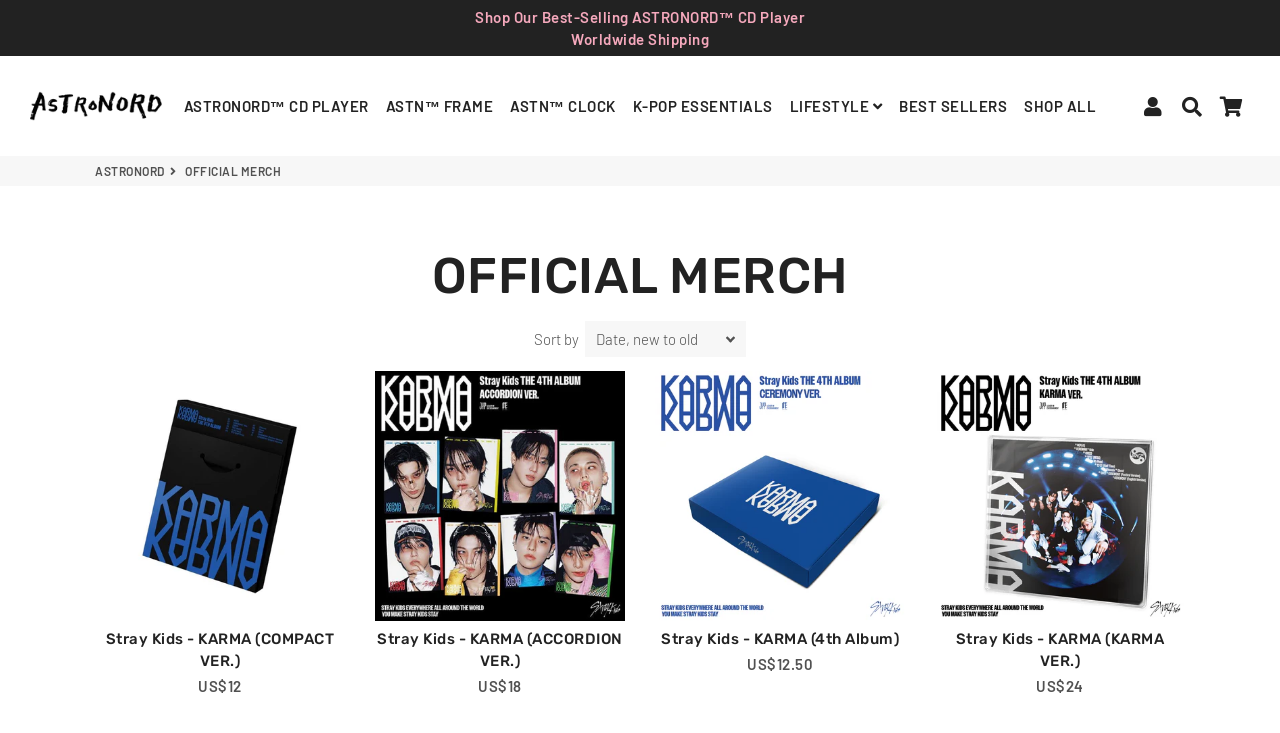

--- FILE ---
content_type: text/html; charset=utf-8
request_url: https://www.astronord.com/collections/official-merch
body_size: 34504
content:
<!doctype html>
<html class="no-js" lang="en">
<head>

 <!-- secomapp-json-ld --> 
 <!-- secomapp-json-ld -->

<!-- smart-seo-json-ld-store -->
<script type="application/ld+json">
{
   "@context": "http://schema.org",
   "@type": "WebSite",
   "url": "https://www.astronord.com/",
   "potentialAction": {
     "@type": "SearchAction",
     "target": "https://www.astronord.com/search?q={search_term_string}",
     "query-input": "required name=search_term_string"
   }
}
</script>
<script type="application/ld+json">
{
	"@context": "http://schema.org",
	"@type": "Organization",
	"url": "http://www.astronord.com"}
</script>
<!-- End - smart-seo-json-ld-store -->



<!-- secomapp-json-ld-Breadcrumb -->
<script type="application/ld+json">
    {
        "@context": "http://schema.org",
        "@type": "BreadcrumbList",
        "itemListElement": [{
            "@type": "ListItem",
            "position": 1,
            "item": {
                "@type": "Website",
                "@id": "https://www.astronord.com",
                "name": "Translation missing: en.general.breadcrumbs.home"
            }
        },{
                "@type": "ListItem",
                "position": 2,
                "item": {
                    "@type": "CollectionPage",
                    "@id":  "https://www.astronord.com/collections/official-merch",
                    "name": "OFFICIAL MERCH"
                }
            }]

 }
</script><!-- secomapp-json-ld-collection -->

<script type="application/ld+json">
    [
        {
            "@context" : "http://schema.org",
            "@type": "CollectionPage",
            "name": "OFFICIAL MERCH",
            "url": "https://www.astronord.com/collections/official-merch",
            "description": "",
            "image": "https://www.astronord.com/cdn/shopifycloud/storefront/assets/no-image-2048-a2addb12.gif"
        },

        {
            "@context" : "http://schema.org",
            "@type" : "Product",
            "url" : "https://www.astronord.com/products/stray-kids-karma-compact-ver",
            "name" : "Stray Kids - KARMA (COMPACT VER.)",
            "description" : "Stray Kids - KARMA (COMPACT VER.)Breaking records globally and selling out stadiums across the world, self-producing K-Pop group Stray Kids return with their new album titled ‘KARMA’!Available in a COMPACT VER. – contents include: Envelope, Trading Card Set (8 pcs.), CD, Photo Card (1 out of 8) (While supplies last.)Dimensions: 135 x 170 x 5 mmTracklist:1. BLEEP2. CEREMONY3. CREED4. MESS5. In My Head6. Half Time7. Phoenix8. Ghost9. 080110. CEREMONY (Festival Version)11. CEREMONY (English Version)The outer case is for protecting the inner goods content. Damages such as scratches or discoloration on the case cannot be the reason for exchanging or returning. ",
            "image": "https://www.astronord.com/cdn/shop/files/Karma_Compact_b95e7487-b269-49ad-b10c-f8b398b8d63f.jpg?v=1761462954",
            "brand": { "name": "Astronord"},
            "sku": "",
            "weight": "1.0kg",
            "offers" : [
            {
                "@type" : "Offer" ,
                "priceCurrency" : "USD" ,
                "price" : "12.00" ,
                "priceValidUntil": "2026-04-17",
                "availability" : "http://schema.org/InStock" ,
                "itemCondition": "http://schema.org/NewCondition","url" : "https://www.astronord.com/products/stray-kids-karma-compact-ver?variant=55324831613254" ,
                "seller" : {
                    "@type" : "Organization" ,
                    "name" : "ASTRONORD"
                }
            }
        ]},

        {
            "@context" : "http://schema.org",
            "@type" : "Product",
            "url" : "https://www.astronord.com/products/stray-kids-karma-accordion-ver",
            "name" : "Stray Kids - KARMA (ACCORDION VER.)",
            "description" : "Stray Kids - KARMA (THE 4TH FULL ALBUM) (ACCORDION VER.)Contents:- Photo Book (14 pages) (Different in all versions.)- CD (Different in all versions.)- CD Envelope- Lyric Book (16 pages)- 2-Cut Photo (1 out of 8)- Photo Card (1 out of 8)- Photo Card (1 out of 8) (Only while supplies last.)The outer case is for protecting the inner goods content. Damages such as scratches or discoloration on the case cannot be the reason for exchanging or returning.",
            "image": "https://www.astronord.com/cdn/shop/files/accor1.png?v=1760175012",
            "brand": { "name": "Astronord"},
            "sku": "",
            "weight": "1.0kg",
            "offers" : [
            {
                "@type" : "Offer" ,
                "priceCurrency" : "USD" ,
                "price" : "18.00" ,
                "priceValidUntil": "2026-04-17",
                "availability" : "http://schema.org/InStock" ,
                "itemCondition": "http://schema.org/NewCondition",
                "name": "SEUNGMIN" ,"url" : "https://www.astronord.com/products/stray-kids-karma-accordion-ver?variant=55243774886214" ,
                "seller" : {
                    "@type" : "Organization" ,
                    "name" : "ASTRONORD"
                }
            },
            {
                "@type" : "Offer" ,
                "priceCurrency" : "USD" ,
                "price" : "18.00" ,
                "priceValidUntil": "2026-04-17",
                "availability" : "http://schema.org/InStock" ,
                "itemCondition": "http://schema.org/NewCondition",
                "name": "SEUNGMIN" ,"url" : "https://www.astronord.com/products/stray-kids-karma-accordion-ver?variant=55243774918982" ,
                "seller" : {
                    "@type" : "Organization" ,
                    "name" : "ASTRONORD"
                }
            },
            {
                "@type" : "Offer" ,
                "priceCurrency" : "USD" ,
                "price" : "18.00" ,
                "priceValidUntil": "2026-04-17",
                "availability" : "http://schema.org/InStock" ,
                "itemCondition": "http://schema.org/NewCondition",
                "name": "SEUNGMIN" ,"url" : "https://www.astronord.com/products/stray-kids-karma-accordion-ver?variant=55243774951750" ,
                "seller" : {
                    "@type" : "Organization" ,
                    "name" : "ASTRONORD"
                }
            },
            {
                "@type" : "Offer" ,
                "priceCurrency" : "USD" ,
                "price" : "18.00" ,
                "priceValidUntil": "2026-04-17",
                "availability" : "http://schema.org/InStock" ,
                "itemCondition": "http://schema.org/NewCondition",
                "name": "SEUNGMIN" ,"url" : "https://www.astronord.com/products/stray-kids-karma-accordion-ver?variant=55243774984518" ,
                "seller" : {
                    "@type" : "Organization" ,
                    "name" : "ASTRONORD"
                }
            },
            {
                "@type" : "Offer" ,
                "priceCurrency" : "USD" ,
                "price" : "18.00" ,
                "priceValidUntil": "2026-04-17",
                "availability" : "http://schema.org/InStock" ,
                "itemCondition": "http://schema.org/NewCondition",
                "name": "SEUNGMIN" ,"url" : "https://www.astronord.com/products/stray-kids-karma-accordion-ver?variant=55243775017286" ,
                "seller" : {
                    "@type" : "Organization" ,
                    "name" : "ASTRONORD"
                }
            },
            {
                "@type" : "Offer" ,
                "priceCurrency" : "USD" ,
                "price" : "18.00" ,
                "priceValidUntil": "2026-04-17",
                "availability" : "http://schema.org/InStock" ,
                "itemCondition": "http://schema.org/NewCondition",
                "name": "SEUNGMIN" ,"url" : "https://www.astronord.com/products/stray-kids-karma-accordion-ver?variant=55243775050054" ,
                "seller" : {
                    "@type" : "Organization" ,
                    "name" : "ASTRONORD"
                }
            },
            {
                "@type" : "Offer" ,
                "priceCurrency" : "USD" ,
                "price" : "18.00" ,
                "priceValidUntil": "2026-04-17",
                "availability" : "http://schema.org/InStock" ,
                "itemCondition": "http://schema.org/NewCondition",
                "name": "SEUNGMIN" ,"url" : "https://www.astronord.com/products/stray-kids-karma-accordion-ver?variant=55243775082822" ,
                "seller" : {
                    "@type" : "Organization" ,
                    "name" : "ASTRONORD"
                }
            },
            {
                "@type" : "Offer" ,
                "priceCurrency" : "USD" ,
                "price" : "18.00" ,
                "priceValidUntil": "2026-04-17",
                "availability" : "http://schema.org/InStock" ,
                "itemCondition": "http://schema.org/NewCondition",
                "name": "SEUNGMIN" ,"url" : "https://www.astronord.com/products/stray-kids-karma-accordion-ver?variant=55243775115590" ,
                "seller" : {
                    "@type" : "Organization" ,
                    "name" : "ASTRONORD"
                }
            }
        ]},

        {
            "@context" : "http://schema.org",
            "@type" : "Product",
            "url" : "https://www.astronord.com/products/stray-kids-karma-hooray-ver",
            "name" : "Stray Kids - KARMA (4th Album)",
            "description" : "Stray Kids - KARMA (CEREMONY AND HOORAY VER.)Breaking records globally and selling out stadiums across the world, self-producing K-Pop group Stray Kids return with their new album titled ‘KARMA’! Available in a standard CEREMONY VER. and HOORAY VER. – contents include: Outbox, Photobook, CD, Photocard (1 of 8), Photo Postcard Set, Removable Sticker, Mini Poster and Player Ticket Set. Dimensions: 175 x 235 x 30 mmTracklist:1. BLEEP2. CEREMONY3. CREED4. MESS5. In My Head6. Half Time7. Phoenix8. Ghost9. 080110. CEREMONY (Festival Version)11. CEREMONY (English Version)The outer case is for protecting the inner goods content. Damages such as scratches or discoloration on the case cannot be the reason for exchanging or returning. ",
            "image": "https://www.astronord.com/cdn/shop/files/ceremony_38882a8b-73c3-4b51-a0a6-3fe1d8307f6a.png?v=1761462027",
            "brand": { "name": "Astronord"},
            "sku": "",
            "weight": "1.0kg",
            "offers" : [
            {
                "@type" : "Offer" ,
                "priceCurrency" : "USD" ,
                "price" : "12.50" ,
                "priceValidUntil": "2026-04-17",
                "availability" : "http://schema.org/InStock" ,
                "itemCondition": "http://schema.org/NewCondition",
                "name": "Ceremony" ,"url" : "https://www.astronord.com/products/stray-kids-karma-hooray-ver?variant=55243804115270" ,
                "seller" : {
                    "@type" : "Organization" ,
                    "name" : "ASTRONORD"
                }
            },
            {
                "@type" : "Offer" ,
                "priceCurrency" : "USD" ,
                "price" : "12.50" ,
                "priceValidUntil": "2026-04-17",
                "availability" : "http://schema.org/InStock" ,
                "itemCondition": "http://schema.org/NewCondition",
                "name": "Ceremony" ,"url" : "https://www.astronord.com/products/stray-kids-karma-hooray-ver?variant=55243804148038" ,
                "seller" : {
                    "@type" : "Organization" ,
                    "name" : "ASTRONORD"
                }
            }
        ]},

        {
            "@context" : "http://schema.org",
            "@type" : "Product",
            "url" : "https://www.astronord.com/products/stray-kids-karma-karma-ver",
            "name" : "Stray Kids - KARMA (KARMA VER.)",
            "description" : "Stray Kids - KARMA (KARMA VER.)Breaking records globally and selling out stadiums across the world, self-producing K-Pop group Stray Kids return with their new album titled ‘KARMA’! Available in a limited KARMA VER. – contents include: Outsleeve, Photobook, CD, Photocard (1 of 8), Unit Photocard (1 of 3), Photo Cover Set, Clear Binder &amp; Photo Set, KARMA Wristband Set, Folded Poster. Dimensions: 255 x 255 x 14 mmTracklist:1. BLEEP2. CEREMONY3. CREED4. MESS5. In My Head6. Half Time7. Phoenix8. Ghost9. 080110. CEREMONY (Festival Version)11. CEREMONY (English Version)The outer case is for protecting the inner goods content. Damages such as scratches or discoloration on the case cannot be the reason for exchanging or returning.",
            "image": "https://www.astronord.com/cdn/shop/files/karma.png?v=1760169819",
            "brand": { "name": "Astronord"},
            "sku": "",
            "weight": "1.0kg",
            "offers" : [
            {
                "@type" : "Offer" ,
                "priceCurrency" : "USD" ,
                "price" : "24.00" ,
                "priceValidUntil": "2026-04-17",
                "availability" : "http://schema.org/InStock" ,
                "itemCondition": "http://schema.org/NewCondition","url" : "https://www.astronord.com/products/stray-kids-karma-karma-ver?variant=55243589681478" ,
                "seller" : {
                    "@type" : "Organization" ,
                    "name" : "ASTRONORD"
                }
            }
        ]},

        {
            "@context" : "http://schema.org",
            "@type" : "Product",
            "url" : "https://www.astronord.com/products/stray-kids-skzhop-hiptape-合-hop-accordion-ver",
            "name" : "Stray Kids - SKZHOP HIPTAPE [合 (HOP)] Accordion Ver.",
            "description" : "Stray Kids - SKZHOP HIPTAPE [合 (HOP)] Accordion Ver.Record-breaking group Stray Kids continues on their World Tour &lt;dominATE&gt; after releasing their hit album ATE. The group is back with a new album titled HOP – available in an ACCORDION VER., specific to each member (random 1 of 8). Contents of the album include: CD, Photobook, Lyrics Paper, Photocard (random 1 of 8), Monochrome Photocard (random 1 of 8) and Additional Photocard (random 1 of 8). Dimensions: 178 x 128 x 8 mm.Tracklist:1. Walkin On Water2. Bounce Back3. U (Feat. TABLO)4. Walkin On Water (HIP Ver.)5. Railway (Bang Chan)6. Unfair (Felix)7. HALLUCINATION (I.N)8. Youth (Lee Know)9. So Good (Hyunjin)10. ULTRA (Changbin)11. Hold my hand (HAN)12. As we are (Seungmin)The outer case is for protecting the inner goods content. Damages such as scratches or discoloration on the case cannot be the reason for exchanging or returning.",
            "image": "https://www.astronord.com/cdn/shop/files/str5.png?v=1737354359",
            "brand": { "name": "Astronord"},
            "sku": "",
            "weight": "1.0kg",
            "offers" : [
            {
                "@type" : "Offer" ,
                "priceCurrency" : "USD" ,
                "price" : "16.00" ,
                "priceValidUntil": "2026-04-17",
                "availability" : "http://schema.org/InStock" ,
                "itemCondition": "http://schema.org/NewCondition",
                "name": "SEUNGMIN" ,"url" : "https://www.astronord.com/products/stray-kids-skzhop-hiptape-%E5%90%88-hop-accordion-ver?variant=54006684320070" ,
                "seller" : {
                    "@type" : "Organization" ,
                    "name" : "ASTRONORD"
                }
            },
            {
                "@type" : "Offer" ,
                "priceCurrency" : "USD" ,
                "price" : "16.00" ,
                "priceValidUntil": "2026-04-17",
                "availability" : "http://schema.org/InStock" ,
                "itemCondition": "http://schema.org/NewCondition",
                "name": "SEUNGMIN" ,"url" : "https://www.astronord.com/products/stray-kids-skzhop-hiptape-%E5%90%88-hop-accordion-ver?variant=54006684352838" ,
                "seller" : {
                    "@type" : "Organization" ,
                    "name" : "ASTRONORD"
                }
            },
            {
                "@type" : "Offer" ,
                "priceCurrency" : "USD" ,
                "price" : "16.00" ,
                "priceValidUntil": "2026-04-17",
                "availability" : "http://schema.org/InStock" ,
                "itemCondition": "http://schema.org/NewCondition",
                "name": "SEUNGMIN" ,"url" : "https://www.astronord.com/products/stray-kids-skzhop-hiptape-%E5%90%88-hop-accordion-ver?variant=54006684385606" ,
                "seller" : {
                    "@type" : "Organization" ,
                    "name" : "ASTRONORD"
                }
            },
            {
                "@type" : "Offer" ,
                "priceCurrency" : "USD" ,
                "price" : "16.00" ,
                "priceValidUntil": "2026-04-17",
                "availability" : "http://schema.org/InStock" ,
                "itemCondition": "http://schema.org/NewCondition",
                "name": "SEUNGMIN" ,"url" : "https://www.astronord.com/products/stray-kids-skzhop-hiptape-%E5%90%88-hop-accordion-ver?variant=54006684418374" ,
                "seller" : {
                    "@type" : "Organization" ,
                    "name" : "ASTRONORD"
                }
            },
            {
                "@type" : "Offer" ,
                "priceCurrency" : "USD" ,
                "price" : "16.00" ,
                "priceValidUntil": "2026-04-17",
                "availability" : "http://schema.org/InStock" ,
                "itemCondition": "http://schema.org/NewCondition",
                "name": "SEUNGMIN" ,"url" : "https://www.astronord.com/products/stray-kids-skzhop-hiptape-%E5%90%88-hop-accordion-ver?variant=54006684451142" ,
                "seller" : {
                    "@type" : "Organization" ,
                    "name" : "ASTRONORD"
                }
            },
            {
                "@type" : "Offer" ,
                "priceCurrency" : "USD" ,
                "price" : "16.00" ,
                "priceValidUntil": "2026-04-17",
                "availability" : "http://schema.org/InStock" ,
                "itemCondition": "http://schema.org/NewCondition",
                "name": "SEUNGMIN" ,"url" : "https://www.astronord.com/products/stray-kids-skzhop-hiptape-%E5%90%88-hop-accordion-ver?variant=54006684483910" ,
                "seller" : {
                    "@type" : "Organization" ,
                    "name" : "ASTRONORD"
                }
            },
            {
                "@type" : "Offer" ,
                "priceCurrency" : "USD" ,
                "price" : "16.00" ,
                "priceValidUntil": "2026-04-17",
                "availability" : "http://schema.org/InStock" ,
                "itemCondition": "http://schema.org/NewCondition",
                "name": "SEUNGMIN" ,"url" : "https://www.astronord.com/products/stray-kids-skzhop-hiptape-%E5%90%88-hop-accordion-ver?variant=54006684516678" ,
                "seller" : {
                    "@type" : "Organization" ,
                    "name" : "ASTRONORD"
                }
            },
            {
                "@type" : "Offer" ,
                "priceCurrency" : "USD" ,
                "price" : "16.00" ,
                "priceValidUntil": "2026-04-17",
                "availability" : "http://schema.org/InStock" ,
                "itemCondition": "http://schema.org/NewCondition",
                "name": "SEUNGMIN" ,"url" : "https://www.astronord.com/products/stray-kids-skzhop-hiptape-%E5%90%88-hop-accordion-ver?variant=54006684549446" ,
                "seller" : {
                    "@type" : "Organization" ,
                    "name" : "ASTRONORD"
                }
            }
        ]},

        {
            "@context" : "http://schema.org",
            "@type" : "Product",
            "url" : "https://www.astronord.com/products/stray-kids-skzhop-hiptape-合-hop",
            "name" : "Stray Kids - SKZHOP HIPTAPE [合 (HOP)]",
            "description" : "Stray Kids - SKZHOP HIPTAPE [合 (HOP)]Record-breaking group Stray Kids continues on their World Tour &lt;dominATE&gt; after releasing their hit album ATE. The group is back with a new album titled HOP – available in a SKZHOP VER. Contents of the album include: CD, Outbox, Photobook, CD Book, Photocard (random 1 of 8), Unit Photocard (random 1 of 4), Sticker, Mini Poster, Folded Poster and Graphic Sticker. US/EU Exclusive: Postcard. Dimensions: 220 x 150 x 15 mm.Tracklist:1. Walkin On Water2. Bounce Back3. U (Feat. TABLO)4. Walkin On Water (HIP Ver.)5. Railway (Bang Chan)6. Unfair (Felix)7. HALLUCINATION (I.N)8. Youth (Lee Know)9. So Good (Hyunjin)10. ULTRA (Changbin)11. Hold my hand (HAN)12. As we are (Seungmin)The outer case is for protecting the inner goods content. Damages such as scratches or discoloration on the case cannot be the reason for exchanging or returning. ",
            "image": "https://www.astronord.com/cdn/shop/files/str1.png?v=1737353985",
            "brand": { "name": "Astronord"},
            "sku": "",
            "weight": "1.0kg",
            "offers" : [
            {
                "@type" : "Offer" ,
                "priceCurrency" : "USD" ,
                "price" : "19.00" ,
                "priceValidUntil": "2026-04-17",
                "availability" : "http://schema.org/InStock" ,
                "itemCondition": "http://schema.org/NewCondition",
                "name": "SKZHOP Ver." ,"url" : "https://www.astronord.com/products/stray-kids-skzhop-hiptape-%E5%90%88-hop?variant=54006654468422" ,
                "seller" : {
                    "@type" : "Organization" ,
                    "name" : "ASTRONORD"
                }
            },
            {
                "@type" : "Offer" ,
                "priceCurrency" : "USD" ,
                "price" : "19.00" ,
                "priceValidUntil": "2026-04-17",
                "availability" : "http://schema.org/InStock" ,
                "itemCondition": "http://schema.org/NewCondition",
                "name": "SKZHOP Ver." ,"url" : "https://www.astronord.com/products/stray-kids-skzhop-hiptape-%E5%90%88-hop?variant=54006654501190" ,
                "seller" : {
                    "@type" : "Organization" ,
                    "name" : "ASTRONORD"
                }
            }
        ]},

        {
            "@context" : "http://schema.org",
            "@type" : "Product",
            "url" : "https://www.astronord.com/products/stray-kids-skzhop-hiptape-合-hop-nemo-ver",
            "name" : "Stray Kids - SKZHOP HIPTAPE [合 (HOP)] NEMO Ver.",
            "description" : "Stray Kids - SKZHOP HIPTAPE [合 (HOP)] NEMO Ver.• CONTENTS (Each album includes)- Package Sleeve- QR Card- Photocards : 8ea- Random Photocard : Random (1 out of 8)- Stamp Sticker : 8ea- Manual CardThe outer case is for protecting the inner goods content. Damages such as scratches or discoloration on the case cannot be the reason for exchanging or returning.",
            "image": "https://www.astronord.com/cdn/shop/files/str1_1.png?v=1737353093",
            "brand": { "name": "Astronord"},
            "sku": "",
            "weight": "1.0kg",
            "offers" : [
            {
                "@type" : "Offer" ,
                "priceCurrency" : "USD" ,
                "price" : "14.00" ,
                "priceValidUntil": "2026-04-17",
                "availability" : "http://schema.org/InStock" ,
                "itemCondition": "http://schema.org/NewCondition","url" : "https://www.astronord.com/products/stray-kids-skzhop-hiptape-%E5%90%88-hop-nemo-ver?variant=54006650765638" ,
                "seller" : {
                    "@type" : "Organization" ,
                    "name" : "ASTRONORD"
                }
            }
        ]},

        {
            "@context" : "http://schema.org",
            "@type" : "Product",
            "url" : "https://www.astronord.com/products/kiss-of-life-3rd-mini-album-lose-yourself-magazine-ver",
            "name" : "KISS OF LIFE - 3rd Mini Album [Lose Yourself] Magazine Ver.",
            "description" : "KISS OF LIFE - 3rd Mini Album [Lose Yourself] Magazine Ver.CONTENTS (Each album includes)- Magazine : 160p- Photocards : Random (2 out of 20)- Unit Photocard : Random (1 out of 4)- Hologram Photocard : Random (1 out of 4)- Hologram Display : 1ea- CD-R : 1ea- Sticker : 1ea- Envelope : 1ea- Poster : 1ea - Lenticular Photocard : First Press Only (Random 1 out of 4)The outer case is for protecting the inner goods content. Damages such as scratches or discoloration on the case cannot be the reason for exchanging or returning.",
            "image": "https://www.astronord.com/cdn/shop/files/kiss-of-life-3rd-mini-album-lose-yourself-magazine-ver-best-kpop-store-387752.png?v=1731304217",
            "brand": { "name": "Astronord"},
            "sku": "",
            "weight": "1.0kg",
            "offers" : [
            {
                "@type" : "Offer" ,
                "priceCurrency" : "USD" ,
                "price" : "16.00" ,
                "priceValidUntil": "2026-04-17",
                "availability" : "http://schema.org/InStock" ,
                "itemCondition": "http://schema.org/NewCondition","url" : "https://www.astronord.com/products/kiss-of-life-3rd-mini-album-lose-yourself-magazine-ver?variant=53615579201862" ,
                "seller" : {
                    "@type" : "Organization" ,
                    "name" : "ASTRONORD"
                }
            }
        ]},

        {
            "@context" : "http://schema.org",
            "@type" : "Product",
            "url" : "https://www.astronord.com/products/itzy-gold-digipack-ver",
            "name" : "ITZY - [GOLD] DIGIPACK Ver.",
            "description" : "ALBUM: ITZY - [GOLD] DIGIPACK Ver.CONTENTS (Each album includes)- Outbox- Photobook : 24p- CD-R Envelope- CD-R- Ticket Portrait- Photocard : Random (1 out of 10)- 2Cut Film Photo- Polaroid : Random (1 out of 5)- Folding Poster : First Press Only (Random 1 out of 5)- Polaroid : First Press Only (Random 1 out of 5)The outer case is for protecting the inner goods content. Damages such as scratches or discoloration on the case cannot be the reason for exchanging or returning.",
            "image": "https://www.astronord.com/cdn/shop/files/itzy-gold.jpg?v=1731899669",
            "brand": { "name": "Astronord"},
            "sku": "",
            "weight": "1.0kg",
            "offers" : [
            {
                "@type" : "Offer" ,
                "priceCurrency" : "USD" ,
                "price" : "18.00" ,
                "priceValidUntil": "2026-04-17",
                "availability" : "http://schema.org/InStock" ,
                "itemCondition": "http://schema.org/NewCondition",
                "name": "Yeji" ,"url" : "https://www.astronord.com/products/itzy-gold-digipack-ver?variant=53615557378374" ,
                "seller" : {
                    "@type" : "Organization" ,
                    "name" : "ASTRONORD"
                }
            },
            {
                "@type" : "Offer" ,
                "priceCurrency" : "USD" ,
                "price" : "18.00" ,
                "priceValidUntil": "2026-04-17",
                "availability" : "http://schema.org/InStock" ,
                "itemCondition": "http://schema.org/NewCondition",
                "name": "Yeji" ,"url" : "https://www.astronord.com/products/itzy-gold-digipack-ver?variant=53615557411142" ,
                "seller" : {
                    "@type" : "Organization" ,
                    "name" : "ASTRONORD"
                }
            },
            {
                "@type" : "Offer" ,
                "priceCurrency" : "USD" ,
                "price" : "18.00" ,
                "priceValidUntil": "2026-04-17",
                "availability" : "http://schema.org/InStock" ,
                "itemCondition": "http://schema.org/NewCondition",
                "name": "Yeji" ,"url" : "https://www.astronord.com/products/itzy-gold-digipack-ver?variant=53615557443910" ,
                "seller" : {
                    "@type" : "Organization" ,
                    "name" : "ASTRONORD"
                }
            },
            {
                "@type" : "Offer" ,
                "priceCurrency" : "USD" ,
                "price" : "18.00" ,
                "priceValidUntil": "2026-04-17",
                "availability" : "http://schema.org/InStock" ,
                "itemCondition": "http://schema.org/NewCondition",
                "name": "Yeji" ,"url" : "https://www.astronord.com/products/itzy-gold-digipack-ver?variant=53615557476678" ,
                "seller" : {
                    "@type" : "Organization" ,
                    "name" : "ASTRONORD"
                }
            },
            {
                "@type" : "Offer" ,
                "priceCurrency" : "USD" ,
                "price" : "18.00" ,
                "priceValidUntil": "2026-04-17",
                "availability" : "http://schema.org/InStock" ,
                "itemCondition": "http://schema.org/NewCondition",
                "name": "Yeji" ,"url" : "https://www.astronord.com/products/itzy-gold-digipack-ver?variant=53615557509446" ,
                "seller" : {
                    "@type" : "Organization" ,
                    "name" : "ASTRONORD"
                }
            }
        ]},

        {
            "@context" : "http://schema.org",
            "@type" : "Product",
            "url" : "https://www.astronord.com/products/itzy-gold-standard-ver",
            "name" : "ITZY - [GOLD] STANDARD Ver.",
            "description" : "ALBUM: ITZY - [GOLD] STANDARD Ver.CONTENTS (Each album includes)- Outbox- CD-R Envelope- CD-R- Photobook : 72p- Photocards : Random (2 out of 15)- Photocard Envelope- Folding Poster : Random (1 out of 3)- Postcard (Group) : Random (1 out of 3)- Postcard (Member) : Random (1 out of 5)- Profile Photo : First Press Only (5ea)- Unit Photocard : First Press Only (2ea)- Strap Bracelet : First Press Only (1ea)The outer case is for protecting the inner goods content. Damages such as scratches or discoloration on the case cannot be the reason for exchanging or returning.",
            "image": "https://www.astronord.com/cdn/shop/files/itzy-gold-standard-ver-best-kpop-store-930671_1.png?v=1731302934",
            "brand": { "name": "Astronord"},
            "sku": "",
            "weight": "1.0kg",
            "offers" : [
            {
                "@type" : "Offer" ,
                "priceCurrency" : "USD" ,
                "price" : "11.00" ,
                "priceValidUntil": "2026-04-17",
                "availability" : "http://schema.org/InStock" ,
                "itemCondition": "http://schema.org/NewCondition",
                "name": "Light Gold" ,"url" : "https://www.astronord.com/products/itzy-gold-standard-ver?variant=53615447408966" ,
                "seller" : {
                    "@type" : "Organization" ,
                    "name" : "ASTRONORD"
                }
            },
            {
                "@type" : "Offer" ,
                "priceCurrency" : "USD" ,
                "price" : "11.00" ,
                "priceValidUntil": "2026-04-17",
                "availability" : "http://schema.org/InStock" ,
                "itemCondition": "http://schema.org/NewCondition",
                "name": "Light Gold" ,"url" : "https://www.astronord.com/products/itzy-gold-standard-ver?variant=53615447441734" ,
                "seller" : {
                    "@type" : "Organization" ,
                    "name" : "ASTRONORD"
                }
            },
            {
                "@type" : "Offer" ,
                "priceCurrency" : "USD" ,
                "price" : "11.00" ,
                "priceValidUntil": "2026-04-17",
                "availability" : "http://schema.org/InStock" ,
                "itemCondition": "http://schema.org/NewCondition",
                "name": "Light Gold" ,"url" : "https://www.astronord.com/products/itzy-gold-standard-ver?variant=53615447474502" ,
                "seller" : {
                    "@type" : "Organization" ,
                    "name" : "ASTRONORD"
                }
            }
        ]},

        {
            "@context" : "http://schema.org",
            "@type" : "Product",
            "url" : "https://www.astronord.com/products/illit-2nd-mini-album-ill-like-you-standard-ver",
            "name" : "ILLIT - 2nd Mini Album [I&#39;LL LIKE YOU] Standard Ver.",
            "description" : "ILLIT - 2nd Mini Album [I&#39;LL LIKE YOU] Standard Ver.CONTENTS (Each album includes):- Out Box : 1ea- Photo Book : 1ea- CD-R : 1ea- Photo Card A : Random (1 out of 5)- Photo Card B : Random (1 out of 5)- Sticker : 1ea- Album Logo Sticker : 1ea- ID Photo : 1ea- Poster : 1ea- Instant Photo : First Press Only (Random Limited Quantity 400ea)The outer case is for protecting the inner goods content. Damages such as scratches or discoloration on the case cannot be the reason for exchanging or returning.",
            "image": "https://www.astronord.com/cdn/shop/files/illit-2nd-mini-album-ill-like-you-standard-ver-best-kpop-store-715949_1.png?v=1731301805",
            "brand": { "name": "Astronord"},
            "sku": "",
            "weight": "0.9kg",
            "offers" : [
            {
                "@type" : "Offer" ,
                "priceCurrency" : "USD" ,
                "price" : "15.00" ,
                "priceValidUntil": "2026-04-17",
                "availability" : "http://schema.org/InStock" ,
                "itemCondition": "http://schema.org/NewCondition",
                "name": "TO" ,"url" : "https://www.astronord.com/products/illit-2nd-mini-album-ill-like-you-standard-ver?variant=53615409103174" ,
                "seller" : {
                    "@type" : "Organization" ,
                    "name" : "ASTRONORD"
                }
            },
            {
                "@type" : "Offer" ,
                "priceCurrency" : "USD" ,
                "price" : "15.00" ,
                "priceValidUntil": "2026-04-17",
                "availability" : "http://schema.org/InStock" ,
                "itemCondition": "http://schema.org/NewCondition",
                "name": "TO" ,"url" : "https://www.astronord.com/products/illit-2nd-mini-album-ill-like-you-standard-ver?variant=53615409135942" ,
                "seller" : {
                    "@type" : "Organization" ,
                    "name" : "ASTRONORD"
                }
            },
            {
                "@type" : "Offer" ,
                "priceCurrency" : "USD" ,
                "price" : "15.00" ,
                "priceValidUntil": "2026-04-17",
                "availability" : "http://schema.org/InStock" ,
                "itemCondition": "http://schema.org/NewCondition",
                "name": "TO" ,"url" : "https://www.astronord.com/products/illit-2nd-mini-album-ill-like-you-standard-ver?variant=53615409168710" ,
                "seller" : {
                    "@type" : "Organization" ,
                    "name" : "ASTRONORD"
                }
            }
        ]},

        {
            "@context" : "http://schema.org",
            "@type" : "Product",
            "url" : "https://www.astronord.com/products/illit-2nd-mini-album-ill-like-you-gllit-ver",
            "name" : "ILLIT - 2nd Mini Album [I&#39;LL LIKE YOU] GLLIT Ver.",
            "description" : "ILLIT - 2nd Mini Album [I&#39;LL LIKE YOU] GLLIT Ver.CONTENTS (Each album includes)- Out Box : 1ea- Keyring : 1ea- Photo Set : 1ea / 40p- Mini CD-R : 1ea- Q&amp;A Photo Card : Random (1 out of 5)- Photo Card : Random (1 out of 5)- Lyrics Paper : 1ea- Sticker : 1eaThe outer case is for protecting the inner goods content. Damages such as scratches or discoloration on the case cannot be the reason for exchanging or returning.",
            "image": "https://www.astronord.com/cdn/shop/files/illit-2nd-mini-album-ill-like-you-gllit-ver-best-kpop-store-885055_1.png?v=1731295522",
            "brand": { "name": "Astronord"},
            "sku": "",
            "weight": "0.9kg",
            "offers" : [
            {
                "@type" : "Offer" ,
                "priceCurrency" : "USD" ,
                "price" : "12.00" ,
                "priceValidUntil": "2026-04-17",
                "availability" : "http://schema.org/InStock" ,
                "itemCondition": "http://schema.org/NewCondition",
                "name": "TO" ,"url" : "https://www.astronord.com/products/illit-2nd-mini-album-ill-like-you-gllit-ver?variant=53615151841606" ,
                "seller" : {
                    "@type" : "Organization" ,
                    "name" : "ASTRONORD"
                }
            },
            {
                "@type" : "Offer" ,
                "priceCurrency" : "USD" ,
                "price" : "12.00" ,
                "priceValidUntil": "2026-04-17",
                "availability" : "http://schema.org/InStock" ,
                "itemCondition": "http://schema.org/NewCondition",
                "name": "TO" ,"url" : "https://www.astronord.com/products/illit-2nd-mini-album-ill-like-you-gllit-ver?variant=53615151874374" ,
                "seller" : {
                    "@type" : "Organization" ,
                    "name" : "ASTRONORD"
                }
            },
            {
                "@type" : "Offer" ,
                "priceCurrency" : "USD" ,
                "price" : "12.00" ,
                "priceValidUntil": "2026-04-17",
                "availability" : "http://schema.org/InStock" ,
                "itemCondition": "http://schema.org/NewCondition",
                "name": "TO" ,"url" : "https://www.astronord.com/products/illit-2nd-mini-album-ill-like-you-gllit-ver?variant=53615160197446" ,
                "seller" : {
                    "@type" : "Organization" ,
                    "name" : "ASTRONORD"
                }
            }
        ]},

        {
            "@context" : "http://schema.org",
            "@type" : "Product",
            "url" : "https://www.astronord.com/products/babymonster-1st-full-album-drip-yg-tag-album-ver",
            "name" : "BABYMONSTER - 1st FULL ALBUM [DRIP] YG TAG ALBUM Ver.",
            "description" : "BABYMONSTER - 1st FULL ALBUM [DRIP] YG TAG ALBUM Ver.[Size]Size: 142*183*8 mmWeight: 153g[Contents]* A total of 7 versions (individual)- OUTBOX 140*180*8 mm- QR CARD 1ea / 55*85 mm- PHOTOBOOK 56p / 140*180*5 mm- POSTCARD 1ea / 127*178 mm- SELFIE PHOTOCARDS 3ea / 55*85 mm- DECORATION STICKER 1ea / 90*130 mm- (*FIRST EDITION ONLY FOR 7 SET) HOLOGRAM SELFIE PHOTOCARDS 7ea / 55*85 mm- (*FIRST EDITION ONLY FOR 7 SET) EMBOSSED STICKER 1ea / 60*90 mm*Outboxes are designed to prevent shock to protect the product, so scratches, wrinkles, discoloration, etc. may occur during packaging/delivery, which cannot be a reason for a return/refund or exchange. ",
            "image": "https://www.astronord.com/cdn/shop/files/c08109e7c00dde0c904ce2920d73c51d_1.jpg?v=1731294764",
            "brand": { "name": "Astronord"},
            "sku": "",
            "weight": "1.0kg",
            "offers" : [
            {
                "@type" : "Offer" ,
                "priceCurrency" : "USD" ,
                "price" : "18.00" ,
                "priceValidUntil": "2026-04-17",
                "availability" : "http://schema.org/InStock" ,
                "itemCondition": "http://schema.org/NewCondition",
                "name": "Ruka" ,"url" : "https://www.astronord.com/products/babymonster-1st-full-album-drip-yg-tag-album-ver?variant=53615149809990" ,
                "seller" : {
                    "@type" : "Organization" ,
                    "name" : "ASTRONORD"
                }
            },
            {
                "@type" : "Offer" ,
                "priceCurrency" : "USD" ,
                "price" : "18.00" ,
                "priceValidUntil": "2026-04-17",
                "availability" : "http://schema.org/InStock" ,
                "itemCondition": "http://schema.org/NewCondition",
                "name": "Ruka" ,"url" : "https://www.astronord.com/products/babymonster-1st-full-album-drip-yg-tag-album-ver?variant=53615149842758" ,
                "seller" : {
                    "@type" : "Organization" ,
                    "name" : "ASTRONORD"
                }
            },
            {
                "@type" : "Offer" ,
                "priceCurrency" : "USD" ,
                "price" : "18.00" ,
                "priceValidUntil": "2026-04-17",
                "availability" : "http://schema.org/InStock" ,
                "itemCondition": "http://schema.org/NewCondition",
                "name": "Ruka" ,"url" : "https://www.astronord.com/products/babymonster-1st-full-album-drip-yg-tag-album-ver?variant=53615149875526" ,
                "seller" : {
                    "@type" : "Organization" ,
                    "name" : "ASTRONORD"
                }
            },
            {
                "@type" : "Offer" ,
                "priceCurrency" : "USD" ,
                "price" : "18.00" ,
                "priceValidUntil": "2026-04-17",
                "availability" : "http://schema.org/InStock" ,
                "itemCondition": "http://schema.org/NewCondition",
                "name": "Ruka" ,"url" : "https://www.astronord.com/products/babymonster-1st-full-album-drip-yg-tag-album-ver?variant=53615149908294" ,
                "seller" : {
                    "@type" : "Organization" ,
                    "name" : "ASTRONORD"
                }
            },
            {
                "@type" : "Offer" ,
                "priceCurrency" : "USD" ,
                "price" : "18.00" ,
                "priceValidUntil": "2026-04-17",
                "availability" : "http://schema.org/InStock" ,
                "itemCondition": "http://schema.org/NewCondition",
                "name": "Ruka" ,"url" : "https://www.astronord.com/products/babymonster-1st-full-album-drip-yg-tag-album-ver?variant=53615149941062" ,
                "seller" : {
                    "@type" : "Organization" ,
                    "name" : "ASTRONORD"
                }
            },
            {
                "@type" : "Offer" ,
                "priceCurrency" : "USD" ,
                "price" : "18.00" ,
                "priceValidUntil": "2026-04-17",
                "availability" : "http://schema.org/InStock" ,
                "itemCondition": "http://schema.org/NewCondition",
                "name": "Ruka" ,"url" : "https://www.astronord.com/products/babymonster-1st-full-album-drip-yg-tag-album-ver?variant=53615149973830" ,
                "seller" : {
                    "@type" : "Organization" ,
                    "name" : "ASTRONORD"
                }
            },
            {
                "@type" : "Offer" ,
                "priceCurrency" : "USD" ,
                "price" : "18.00" ,
                "priceValidUntil": "2026-04-17",
                "availability" : "http://schema.org/InStock" ,
                "itemCondition": "http://schema.org/NewCondition",
                "name": "Ruka" ,"url" : "https://www.astronord.com/products/babymonster-1st-full-album-drip-yg-tag-album-ver?variant=53615150006598" ,
                "seller" : {
                    "@type" : "Organization" ,
                    "name" : "ASTRONORD"
                }
            }
        ]},

        {
            "@context" : "http://schema.org",
            "@type" : "Product",
            "url" : "https://www.astronord.com/products/babymonster-1st-full-album-drip",
            "name" : "BABYMONSTER - 1st FULL ALBUM [DRIP]",
            "description" : "BABYMONSTER 1st FULL ALBUM [DRIP] ZIP LOCK Ver.[Size]Size: 245*345 mmWeight: 380g[Contents]- ZIP LOCK 245*345 mm- CD 1ea- PHOTOBOOK 72p / 210*285 mm- SELFIE PHOTOCARDS 7ea / 55*85 mm- HANG TAG 1ea / 45*85 mm BINDER Ver.[Size]Size: 183*231*15 mmWeight: 363g[Contents]- PHOTOBOOK 76p / 170*230*15 mm- CD 1ea- SELFIE PHOTOCARDS 7ea / 55*85 mm- STICKER 2ea / 170*230 mm*Outboxes are designed to prevent shock to protect the product, so scratches, wrinkles, discoloration, etc. may occur during packaging/delivery, which cannot be a reason for a return/refund or exchange.",
            "image": "https://www.astronord.com/cdn/shop/files/bf71cdccfca6b34aacd1c54ab3fcd9ad_1.jpg?v=1731293752",
            "brand": { "name": "Astronord"},
            "sku": "",
            "weight": "1.0kg",
            "offers" : [
            {
                "@type" : "Offer" ,
                "priceCurrency" : "USD" ,
                "price" : "24.00" ,
                "priceValidUntil": "2026-04-17",
                "availability" : "http://schema.org/InStock" ,
                "itemCondition": "http://schema.org/NewCondition",
                "name": "Zip Lock" ,"url" : "https://www.astronord.com/products/babymonster-1st-full-album-drip?variant=53615135490374" ,
                "seller" : {
                    "@type" : "Organization" ,
                    "name" : "ASTRONORD"
                }
            },
            {
                "@type" : "Offer" ,
                "priceCurrency" : "USD" ,
                "price" : "24.00" ,
                "priceValidUntil": "2026-04-17",
                "availability" : "http://schema.org/InStock" ,
                "itemCondition": "http://schema.org/NewCondition",
                "name": "Zip Lock" ,"url" : "https://www.astronord.com/products/babymonster-1st-full-album-drip?variant=53615135523142" ,
                "seller" : {
                    "@type" : "Organization" ,
                    "name" : "ASTRONORD"
                }
            }
        ]},

        {
            "@context" : "http://schema.org",
            "@type" : "Product",
            "url" : "https://www.astronord.com/products/aespa-5th-mini-album-whiplash-speed-ver",
            "name" : "aespa - 5th Mini Album &#39;Whiplash&#39; SPEED Ver.",
            "description" : "aespa - 5th Mini Album &#39;Whiplash&#39; SPEED Ver.Album Spec:- Covers : 5 types- CD-R: 1 type- Photo book: 1 type (image differs by version)- Postcard: 5 types (image varies by version)- Ground poster: 1 randomized poster from 2 types (image is the same for each version)- Sticker: 1 type (image is the same for each version)- Photocard: 1 random out of 4 types (image is the same for each version)*Out box is to only protect contents inside therefore out box damage cannot be a reason for a return or exchange. Please take an un-boxing video in case of defective or missing contents inside.",
            "image": "https://www.astronord.com/cdn/shop/files/aespa-whiplash-speed-karina-version-5th-mini-album_1.png?v=1729826259",
            "brand": { "name": "Astronord"},
            "sku": "",
            "weight": "0.9kg",
            "offers" : [
            {
                "@type" : "Offer" ,
                "priceCurrency" : "USD" ,
                "price" : "18.00" ,
                "priceValidUntil": "2026-04-17",
                "availability" : "http://schema.org/InStock" ,
                "itemCondition": "http://schema.org/NewCondition",
                "name": "Karina" ,"url" : "https://www.astronord.com/products/aespa-5th-mini-album-whiplash-speed-ver?variant=50652593848646" ,
                "seller" : {
                    "@type" : "Organization" ,
                    "name" : "ASTRONORD"
                }
            },
            {
                "@type" : "Offer" ,
                "priceCurrency" : "USD" ,
                "price" : "18.00" ,
                "priceValidUntil": "2026-04-17",
                "availability" : "http://schema.org/InStock" ,
                "itemCondition": "http://schema.org/NewCondition",
                "name": "Karina" ,"url" : "https://www.astronord.com/products/aespa-5th-mini-album-whiplash-speed-ver?variant=50652593881414" ,
                "seller" : {
                    "@type" : "Organization" ,
                    "name" : "ASTRONORD"
                }
            },
            {
                "@type" : "Offer" ,
                "priceCurrency" : "USD" ,
                "price" : "18.00" ,
                "priceValidUntil": "2026-04-17",
                "availability" : "http://schema.org/InStock" ,
                "itemCondition": "http://schema.org/NewCondition",
                "name": "Karina" ,"url" : "https://www.astronord.com/products/aespa-5th-mini-album-whiplash-speed-ver?variant=50652593914182" ,
                "seller" : {
                    "@type" : "Organization" ,
                    "name" : "ASTRONORD"
                }
            },
            {
                "@type" : "Offer" ,
                "priceCurrency" : "USD" ,
                "price" : "18.00" ,
                "priceValidUntil": "2026-04-17",
                "availability" : "http://schema.org/InStock" ,
                "itemCondition": "http://schema.org/NewCondition",
                "name": "Karina" ,"url" : "https://www.astronord.com/products/aespa-5th-mini-album-whiplash-speed-ver?variant=50652593946950" ,
                "seller" : {
                    "@type" : "Organization" ,
                    "name" : "ASTRONORD"
                }
            },
            {
                "@type" : "Offer" ,
                "priceCurrency" : "USD" ,
                "price" : "18.00" ,
                "priceValidUntil": "2026-04-17",
                "availability" : "http://schema.org/InStock" ,
                "itemCondition": "http://schema.org/NewCondition",
                "name": "Karina" ,"url" : "https://www.astronord.com/products/aespa-5th-mini-album-whiplash-speed-ver?variant=50652593979718" ,
                "seller" : {
                    "@type" : "Organization" ,
                    "name" : "ASTRONORD"
                }
            }
        ]},

        {
            "@context" : "http://schema.org",
            "@type" : "Product",
            "url" : "https://www.astronord.com/products/seventeen-12th-mini-album-spill-the-feels-standard-ver",
            "name" : "SEVENTEEN - 12th Mini Album &#39;SPILL THE FEELS&#39; Standard Ver.",
            "description" : "ALBUM: SEVENTEEN - 12th Mini Album &#39;SPILL THE FEELS&#39; Standard Ver.Package:- Photo book- Component box- Stamp / First Press Only- Deco sticker- Tearing sticker 2ea - Scratch card- Lyric paper- Photocard 2ea (2 random out of 26 random)- Folded poster - CD-R / CD-R Envelope The outer case is for protecting the inner goods content. Damages such as scratches or discoloration on the case cannot be the reason for exchanging or returning.",
            "image": "https://www.astronord.com/cdn/shop/files/seventeen-album-weverse-pob-seventeen-12th-mini-album-spill-the-feels-38592117964981_700x_0d4dbe6d-76dc-449c-9792-a79ff3957431.png?v=1729825670",
            "brand": { "name": "Astronord"},
            "sku": "",
            "weight": "1.0kg",
            "offers" : [
            {
                "@type" : "Offer" ,
                "priceCurrency" : "USD" ,
                "price" : "25.00" ,
                "priceValidUntil": "2026-04-17",
                "availability" : "http://schema.org/InStock" ,
                "itemCondition": "http://schema.org/NewCondition",
                "name": "FEEL NEW" ,"url" : "https://www.astronord.com/products/seventeen-12th-mini-album-spill-the-feels-standard-ver?variant=50652578677062" ,
                "seller" : {
                    "@type" : "Organization" ,
                    "name" : "ASTRONORD"
                }
            },
            {
                "@type" : "Offer" ,
                "priceCurrency" : "USD" ,
                "price" : "25.00" ,
                "priceValidUntil": "2026-04-17",
                "availability" : "http://schema.org/InStock" ,
                "itemCondition": "http://schema.org/NewCondition",
                "name": "FEEL NEW" ,"url" : "https://www.astronord.com/products/seventeen-12th-mini-album-spill-the-feels-standard-ver?variant=50652578709830" ,
                "seller" : {
                    "@type" : "Organization" ,
                    "name" : "ASTRONORD"
                }
            },
            {
                "@type" : "Offer" ,
                "priceCurrency" : "USD" ,
                "price" : "25.00" ,
                "priceValidUntil": "2026-04-17",
                "availability" : "http://schema.org/InStock" ,
                "itemCondition": "http://schema.org/NewCondition",
                "name": "FEEL NEW" ,"url" : "https://www.astronord.com/products/seventeen-12th-mini-album-spill-the-feels-standard-ver?variant=50652581626182" ,
                "seller" : {
                    "@type" : "Organization" ,
                    "name" : "ASTRONORD"
                }
            }
        ]},

        {
            "@context" : "http://schema.org",
            "@type" : "Product",
            "url" : "https://www.astronord.com/products/seventeen-12th-mini-album-spill-the-feels-carat-ver",
            "name" : "SEVENTEEN - 12th Mini Album &#39;SPILL THE FEELS&#39; CARAT Ver.",
            "description" : "ALBUM: SEVENTEEN - 11th Mini Album &#39;SEVENTEENTH HEAVEN&#39; (CARAT Ver.)Package:-Photo book-Outbox: 1 type-Hardcover binder: 1 out of 13 random inserts (each version differs from cover to cover) -Booklet: Insert random 1 set (24 ea) out of 13 types-Lyrics Book: 1 type -CD envelope: 1 type-CD-R: 1 type-Photo card: Random insertion of 4 out of 52 typesThe outer case is for protecting the inner goods content. Damages such as scratches or discoloration on the case cannot be the reason for exchanging or returning.",
            "image": "https://www.astronord.com/cdn/shop/files/seventeen-album-seventeen-12th-mini-album-spill-the-feels-carat-ver-38591981289653_700x_d46f9d53-0b42-4e30-a452-eda0f351c497.png?v=1729824538",
            "brand": { "name": "Astronord"},
            "sku": "",
            "weight": "1.0kg",
            "offers" : [
            {
                "@type" : "Offer" ,
                "priceCurrency" : "USD" ,
                "price" : "25.00" ,
                "priceValidUntil": "2026-04-17",
                "availability" : "http://schema.org/InStock" ,
                "itemCondition": "http://schema.org/NewCondition",
                "name": "S.COUPS" ,"url" : "https://www.astronord.com/products/seventeen-12th-mini-album-spill-the-feels-carat-ver?variant=50652560326982" ,
                "seller" : {
                    "@type" : "Organization" ,
                    "name" : "ASTRONORD"
                }
            },
            {
                "@type" : "Offer" ,
                "priceCurrency" : "USD" ,
                "price" : "25.00" ,
                "priceValidUntil": "2026-04-17",
                "availability" : "http://schema.org/InStock" ,
                "itemCondition": "http://schema.org/NewCondition",
                "name": "S.COUPS" ,"url" : "https://www.astronord.com/products/seventeen-12th-mini-album-spill-the-feels-carat-ver?variant=50652560359750" ,
                "seller" : {
                    "@type" : "Organization" ,
                    "name" : "ASTRONORD"
                }
            },
            {
                "@type" : "Offer" ,
                "priceCurrency" : "USD" ,
                "price" : "25.00" ,
                "priceValidUntil": "2026-04-17",
                "availability" : "http://schema.org/InStock" ,
                "itemCondition": "http://schema.org/NewCondition",
                "name": "S.COUPS" ,"url" : "https://www.astronord.com/products/seventeen-12th-mini-album-spill-the-feels-carat-ver?variant=50652560392518" ,
                "seller" : {
                    "@type" : "Organization" ,
                    "name" : "ASTRONORD"
                }
            },
            {
                "@type" : "Offer" ,
                "priceCurrency" : "USD" ,
                "price" : "25.00" ,
                "priceValidUntil": "2026-04-17",
                "availability" : "http://schema.org/InStock" ,
                "itemCondition": "http://schema.org/NewCondition",
                "name": "S.COUPS" ,"url" : "https://www.astronord.com/products/seventeen-12th-mini-album-spill-the-feels-carat-ver?variant=50652560425286" ,
                "seller" : {
                    "@type" : "Organization" ,
                    "name" : "ASTRONORD"
                }
            },
            {
                "@type" : "Offer" ,
                "priceCurrency" : "USD" ,
                "price" : "25.00" ,
                "priceValidUntil": "2026-04-17",
                "availability" : "http://schema.org/InStock" ,
                "itemCondition": "http://schema.org/NewCondition",
                "name": "S.COUPS" ,"url" : "https://www.astronord.com/products/seventeen-12th-mini-album-spill-the-feels-carat-ver?variant=50652560458054" ,
                "seller" : {
                    "@type" : "Organization" ,
                    "name" : "ASTRONORD"
                }
            },
            {
                "@type" : "Offer" ,
                "priceCurrency" : "USD" ,
                "price" : "25.00" ,
                "priceValidUntil": "2026-04-17",
                "availability" : "http://schema.org/InStock" ,
                "itemCondition": "http://schema.org/NewCondition",
                "name": "S.COUPS" ,"url" : "https://www.astronord.com/products/seventeen-12th-mini-album-spill-the-feels-carat-ver?variant=50652560490822" ,
                "seller" : {
                    "@type" : "Organization" ,
                    "name" : "ASTRONORD"
                }
            },
            {
                "@type" : "Offer" ,
                "priceCurrency" : "USD" ,
                "price" : "25.00" ,
                "priceValidUntil": "2026-04-17",
                "availability" : "http://schema.org/InStock" ,
                "itemCondition": "http://schema.org/NewCondition",
                "name": "S.COUPS" ,"url" : "https://www.astronord.com/products/seventeen-12th-mini-album-spill-the-feels-carat-ver?variant=50652560523590" ,
                "seller" : {
                    "@type" : "Organization" ,
                    "name" : "ASTRONORD"
                }
            },
            {
                "@type" : "Offer" ,
                "priceCurrency" : "USD" ,
                "price" : "25.00" ,
                "priceValidUntil": "2026-04-17",
                "availability" : "http://schema.org/InStock" ,
                "itemCondition": "http://schema.org/NewCondition",
                "name": "S.COUPS" ,"url" : "https://www.astronord.com/products/seventeen-12th-mini-album-spill-the-feels-carat-ver?variant=50652560556358" ,
                "seller" : {
                    "@type" : "Organization" ,
                    "name" : "ASTRONORD"
                }
            },
            {
                "@type" : "Offer" ,
                "priceCurrency" : "USD" ,
                "price" : "25.00" ,
                "priceValidUntil": "2026-04-17",
                "availability" : "http://schema.org/InStock" ,
                "itemCondition": "http://schema.org/NewCondition",
                "name": "S.COUPS" ,"url" : "https://www.astronord.com/products/seventeen-12th-mini-album-spill-the-feels-carat-ver?variant=50652560589126" ,
                "seller" : {
                    "@type" : "Organization" ,
                    "name" : "ASTRONORD"
                }
            },
            {
                "@type" : "Offer" ,
                "priceCurrency" : "USD" ,
                "price" : "25.00" ,
                "priceValidUntil": "2026-04-17",
                "availability" : "http://schema.org/InStock" ,
                "itemCondition": "http://schema.org/NewCondition",
                "name": "S.COUPS" ,"url" : "https://www.astronord.com/products/seventeen-12th-mini-album-spill-the-feels-carat-ver?variant=50652560621894" ,
                "seller" : {
                    "@type" : "Organization" ,
                    "name" : "ASTRONORD"
                }
            },
            {
                "@type" : "Offer" ,
                "priceCurrency" : "USD" ,
                "price" : "25.00" ,
                "priceValidUntil": "2026-04-17",
                "availability" : "http://schema.org/InStock" ,
                "itemCondition": "http://schema.org/NewCondition",
                "name": "S.COUPS" ,"url" : "https://www.astronord.com/products/seventeen-12th-mini-album-spill-the-feels-carat-ver?variant=50652560654662" ,
                "seller" : {
                    "@type" : "Organization" ,
                    "name" : "ASTRONORD"
                }
            },
            {
                "@type" : "Offer" ,
                "priceCurrency" : "USD" ,
                "price" : "25.00" ,
                "priceValidUntil": "2026-04-17",
                "availability" : "http://schema.org/InStock" ,
                "itemCondition": "http://schema.org/NewCondition",
                "name": "S.COUPS" ,"url" : "https://www.astronord.com/products/seventeen-12th-mini-album-spill-the-feels-carat-ver?variant=50652560687430" ,
                "seller" : {
                    "@type" : "Organization" ,
                    "name" : "ASTRONORD"
                }
            },
            {
                "@type" : "Offer" ,
                "priceCurrency" : "USD" ,
                "price" : "25.00" ,
                "priceValidUntil": "2026-04-17",
                "availability" : "http://schema.org/InStock" ,
                "itemCondition": "http://schema.org/NewCondition",
                "name": "S.COUPS" ,"url" : "https://www.astronord.com/products/seventeen-12th-mini-album-spill-the-feels-carat-ver?variant=50652560720198" ,
                "seller" : {
                    "@type" : "Organization" ,
                    "name" : "ASTRONORD"
                }
            },
            {
                "@type" : "Offer" ,
                "priceCurrency" : "USD" ,
                "price" : "19.00" ,
                "priceValidUntil": "2026-04-17",
                "availability" : "http://schema.org/InStock" ,
                "itemCondition": "http://schema.org/NewCondition",
                "name": "S.COUPS" ,"url" : "https://www.astronord.com/products/seventeen-12th-mini-album-spill-the-feels-carat-ver?variant=50652560752966" ,
                "seller" : {
                    "@type" : "Organization" ,
                    "name" : "ASTRONORD"
                }
            }
        ]},

        {
            "@context" : "http://schema.org",
            "@type" : "Product",
            "url" : "https://www.astronord.com/products/seventeen-12th-mini-album-spill-the-feels-kit-ver",
            "name" : "SEVENTEEN - 12Th Mini Album &#39;SPILL THE FEELS&#39; KIT Ver.",
            "description" : "ALBUM: SEVENTEEN - 12Th Mini Album &#39;SPILL THE FEELS&#39; KIT Ver.Package:- 2 version- Outbox: 2 versions / W130 X H96 X T34 (mm)- KiT: 2 versions / W60 X H60 X T13 (mm)- Title card &amp; Credit card: : 2 versions / W123 X H90 (mm)- Postcard: 2 versions / W123 X H90 (mm)- Photocard: 2 versions / 26ea / W85 X H119 (mm)- Selfie Photocard: 2 versions / Random 1 out of 13 versions / W55 X H85 (mm)The outer case is for protecting the inner goods content. Damages such as scratches or discoloration on the case cannot be the reason for exchanging or returning.",
            "image": "https://www.astronord.com/cdn/shop/files/1fd543eeb818847b018604d84b925595.png?v=1729823687",
            "brand": { "name": "Astronord"},
            "sku": "",
            "weight": "1.0kg",
            "offers" : [
            {
                "@type" : "Offer" ,
                "priceCurrency" : "USD" ,
                "price" : "26.00" ,
                "priceValidUntil": "2026-04-17",
                "availability" : "http://schema.org/InStock" ,
                "itemCondition": "http://schema.org/NewCondition",
                "name": "FEEL NEW" ,"url" : "https://www.astronord.com/products/seventeen-12th-mini-album-spill-the-feels-kit-ver?variant=50652556493126" ,
                "seller" : {
                    "@type" : "Organization" ,
                    "name" : "ASTRONORD"
                }
            },
            {
                "@type" : "Offer" ,
                "priceCurrency" : "USD" ,
                "price" : "26.00" ,
                "priceValidUntil": "2026-04-17",
                "availability" : "http://schema.org/InStock" ,
                "itemCondition": "http://schema.org/NewCondition",
                "name": "FEEL NEW" ,"url" : "https://www.astronord.com/products/seventeen-12th-mini-album-spill-the-feels-kit-ver?variant=50652556525894" ,
                "seller" : {
                    "@type" : "Organization" ,
                    "name" : "ASTRONORD"
                }
            }
        ]},

        {
            "@context" : "http://schema.org",
            "@type" : "Product",
            "url" : "https://www.astronord.com/products/official-enhypen-light-band",
            "name" : "[Official] ENHYPEN Light Band",
            "description" : "[Official] ENHYPEN Light BandPackage content: LIGHT BAND 1EA, DUST BAG 1EA, INSTRUCTION MANUAL 1EA, C-TYPE CHARGING CABLE 1EAMaterial: PC, Si100% AuthenticLithium Polymer 500mAh *The product is from official store, Refund/Return is not applicable for this item**Minor scratches on the surface or Dented box due to transportation are not considered as damages",
            "image": "https://www.astronord.com/cdn/shop/files/en2.png?v=1728705741",
            "brand": { "name": "Astronord"},
            "sku": "",
            "weight": "1.1kg",
            "offers" : [
            {
                "@type" : "Offer" ,
                "priceCurrency" : "USD" ,
                "price" : "50.00" ,
                "priceValidUntil": "2026-04-17",
                "availability" : "http://schema.org/InStock" ,
                "itemCondition": "http://schema.org/NewCondition","url" : "https://www.astronord.com/products/official-enhypen-light-band?variant=50585505333574" ,
                "seller" : {
                    "@type" : "Organization" ,
                    "name" : "ASTRONORD"
                }
            }
        ]},

        {
            "@context" : "http://schema.org",
            "@type" : "Product",
            "url" : "https://www.astronord.com/products/official-enhypen-light-stick-ver-2",
            "name" : "[Official] ENHYPEN Light Stick Ver.2",
            "description" : "[Official] ENHYPEN Light Stick Ver.2Package content: LIGHT STICK 1EA, STRAP 1EA, DUST BAG 1EA, PHOTO CARDS 7EA, INSTRUCTION MANUAL 1EAMaterial: ABS, PC100% AuthenticAAA Alkaline Batteries X 3EA (Not included) *The product is from official store, Refund/Return is not applicable for this item**Minor scratches on the surface or Dented box due to transportation are not considered as damages",
            "image": "https://www.astronord.com/cdn/shop/files/enh2.png?v=1728704617",
            "brand": { "name": "Astronord"},
            "sku": "",
            "weight": "1.1kg",
            "offers" : [
            {
                "@type" : "Offer" ,
                "priceCurrency" : "USD" ,
                "price" : "70.00" ,
                "priceValidUntil": "2026-04-17",
                "availability" : "http://schema.org/InStock" ,
                "itemCondition": "http://schema.org/NewCondition","url" : "https://www.astronord.com/products/official-enhypen-light-stick-ver-2?variant=50585435242822" ,
                "seller" : {
                    "@type" : "Organization" ,
                    "name" : "ASTRONORD"
                }
            }
        ]},

        {
            "@context" : "http://schema.org",
            "@type" : "Product",
            "url" : "https://www.astronord.com/products/le-sserafim-official-light-stick",
            "name" : "LE SSERAFIM Official Light Stick",
            "description" : "LE SSERAFIM - Official Light StickProduct material:  ABS, PCSize (cm):    About 4.96 x 25.7 x 4.2Contents:  Light Stick, Dust Bag, Strap, Product Manual (Batteries excluded)",
            "image": "https://www.astronord.com/cdn/shop/files/68b43823716a52272e25fbc9706d26e7.png?v=1727936151",
            "brand": { "name": "Astronord"},
            "sku": "LESSERAFIM-LightStick",
            "weight": "0.9kg",
            "offers" : [
            {
                "@type" : "Offer" ,
                "priceCurrency" : "USD" ,
                "price" : "70.00" ,
                "priceValidUntil": "2026-04-17",
                "availability" : "http://schema.org/InStock" ,
                "itemCondition": "http://schema.org/NewCondition",
                "sku": "LESSERAFIM-LightStick","url" : "https://www.astronord.com/products/le-sserafim-official-light-stick?variant=50537084682566" ,
                "seller" : {
                    "@type" : "Organization" ,
                    "name" : "ASTRONORD"
                }
            }
        ]},

        {
            "@context" : "http://schema.org",
            "@type" : "Product",
            "url" : "https://www.astronord.com/products/le-sserafim-crazy-4th-mini-album-balaclava-ver",
            "name" : "LE SSERAFIM - CRAZY [4th Mini Album - BALACLAVA Ver.]",
            "description" : "LE SSERAFIM - CRAZY [4th Mini Album - BALACLAVA Ver.]Each new album includes:Outer BoxBookletCDPostcard: Set of 3BalaclavaPhotocard: Set of 10",
            "image": "https://www.astronord.com/cdn/shop/files/LESm_1.jpg?v=1727853163",
            "brand": { "name": "Astronord"},
            "sku": "",
            "weight": "0.9kg",
            "offers" : [
            {
                "@type" : "Offer" ,
                "priceCurrency" : "USD" ,
                "price" : "36.00" ,
                "priceValidUntil": "2026-04-17",
                "availability" : "http://schema.org/InStock" ,
                "itemCondition": "http://schema.org/NewCondition","url" : "https://www.astronord.com/products/le-sserafim-crazy-4th-mini-album-balaclava-ver?variant=50532739809606" ,
                "seller" : {
                    "@type" : "Organization" ,
                    "name" : "ASTRONORD"
                }
            }
        ]},

        {
            "@context" : "http://schema.org",
            "@type" : "Product",
            "url" : "https://www.astronord.com/products/le-sserafim-crazy-4th-mini-album-compact-ver",
            "name" : "LE SSERAFIM - CRAZY [4th Mini Album - COMPACT Ver.]",
            "description" : "LE SSERAFIM - CRAZY [4th Mini Album - COMPACT Ver.]Each new album includes:Outer BoxBookletLyric BookCDStickerPhotocard: Random 1 of 3Postcard",
            "image": "https://www.astronord.com/cdn/shop/files/mainLS_1.jpg?v=1727852650",
            "brand": { "name": "Astronord"},
            "sku": "",
            "weight": "0.9kg",
            "offers" : [
            {
                "@type" : "Offer" ,
                "priceCurrency" : "USD" ,
                "price" : "15.00" ,
                "priceValidUntil": "2026-04-17",
                "availability" : "http://schema.org/InStock" ,
                "itemCondition": "http://schema.org/NewCondition",
                "name": "Random" ,"url" : "https://www.astronord.com/products/le-sserafim-crazy-4th-mini-album-compact-ver?variant=50532711465286" ,
                "seller" : {
                    "@type" : "Organization" ,
                    "name" : "ASTRONORD"
                }
            },
            {
                "@type" : "Offer" ,
                "priceCurrency" : "USD" ,
                "price" : "17.00" ,
                "priceValidUntil": "2026-04-17",
                "availability" : "http://schema.org/InStock" ,
                "itemCondition": "http://schema.org/NewCondition",
                "name": "Random" ,"url" : "https://www.astronord.com/products/le-sserafim-crazy-4th-mini-album-compact-ver?variant=50532711530822" ,
                "seller" : {
                    "@type" : "Organization" ,
                    "name" : "ASTRONORD"
                }
            },
            {
                "@type" : "Offer" ,
                "priceCurrency" : "USD" ,
                "price" : "17.00" ,
                "priceValidUntil": "2026-04-17",
                "availability" : "http://schema.org/InStock" ,
                "itemCondition": "http://schema.org/NewCondition",
                "name": "Random" ,"url" : "https://www.astronord.com/products/le-sserafim-crazy-4th-mini-album-compact-ver?variant=50532711498054" ,
                "seller" : {
                    "@type" : "Organization" ,
                    "name" : "ASTRONORD"
                }
            },
            {
                "@type" : "Offer" ,
                "priceCurrency" : "USD" ,
                "price" : "17.00" ,
                "priceValidUntil": "2026-04-17",
                "availability" : "http://schema.org/InStock" ,
                "itemCondition": "http://schema.org/NewCondition",
                "name": "Random" ,"url" : "https://www.astronord.com/products/le-sserafim-crazy-4th-mini-album-compact-ver?variant=50532724670790" ,
                "seller" : {
                    "@type" : "Organization" ,
                    "name" : "ASTRONORD"
                }
            },
            {
                "@type" : "Offer" ,
                "priceCurrency" : "USD" ,
                "price" : "17.00" ,
                "priceValidUntil": "2026-04-17",
                "availability" : "http://schema.org/InStock" ,
                "itemCondition": "http://schema.org/NewCondition",
                "name": "Random" ,"url" : "https://www.astronord.com/products/le-sserafim-crazy-4th-mini-album-compact-ver?variant=50532724703558" ,
                "seller" : {
                    "@type" : "Organization" ,
                    "name" : "ASTRONORD"
                }
            },
            {
                "@type" : "Offer" ,
                "priceCurrency" : "USD" ,
                "price" : "17.00" ,
                "priceValidUntil": "2026-04-17",
                "availability" : "http://schema.org/InStock" ,
                "itemCondition": "http://schema.org/NewCondition",
                "name": "Random" ,"url" : "https://www.astronord.com/products/le-sserafim-crazy-4th-mini-album-compact-ver?variant=50532724736326" ,
                "seller" : {
                    "@type" : "Organization" ,
                    "name" : "ASTRONORD"
                }
            }
        ]},

        {
            "@context" : "http://schema.org",
            "@type" : "Product",
            "url" : "https://www.astronord.com/products/le-sserafim-crazy-4th-mini-album-copy",
            "name" : "LE SSERAFIM - CRAZY [4th Mini Album - Weverse Ver.]",
            "description" : "LE SSERAFIM - CRAZY [4th Mini Album - Weverse Ver.]Each new album includes:Outer BoxQR PhotocardPhotocard A: Set of 4Photocard B: Random 5 of 10User Guide",
            "image": "https://www.astronord.com/cdn/shop/files/main1.jpg?v=1727852311",
            "brand": { "name": "Astronord"},
            "sku": "",
            "weight": "0.9kg",
            "offers" : [
            {
                "@type" : "Offer" ,
                "priceCurrency" : "USD" ,
                "price" : "15.00" ,
                "priceValidUntil": "2026-04-17",
                "availability" : "http://schema.org/InStock" ,
                "itemCondition": "http://schema.org/NewCondition",
                "name": "Random ver." ,"url" : "https://www.astronord.com/products/le-sserafim-crazy-4th-mini-album-copy?variant=50532682662214" ,
                "seller" : {
                    "@type" : "Organization" ,
                    "name" : "ASTRONORD"
                }
            }
        ]}]
</script> 

  <!-- Basic page needs ================================================== -->
  <meta charset="utf-8">
  <meta http-equiv="X-UA-Compatible" content="IE=edge,chrome=1">
  <link rel="canonical" href="https://www.astronord.com/collections/official-merch">
  <meta name="viewport" content="width=device-width,initial-scale=1,shrink-to-fit=no">
  <meta name="theme-color" content="#f6a9bd">
  <meta name="apple-mobile-web-app-capable" content="yes">
  <meta name="mobile-web-app-capable" content="yes">
  <meta name="author" content="Debutify">

  <!-- Fav icon ================================================== -->
  
    <link sizes="192x192" rel="shortcut icon" href="//www.astronord.com/cdn/shop/files/AstronordFav192png_192x192.png?v=1614308124" type="image/png">
  

  <!-- Title and description ================================================== -->
  <title>
    OFFICIAL MERCH &ndash; ASTRONORD
  </title>

  

  <!-- Social meta ================================================== -->
  <!-- /snippets/social-meta-tags.liquid -->




<meta property="og:site_name" content="ASTRONORD">
<meta property="og:url" content="https://www.astronord.com/collections/official-merch">
<meta property="og:title" content="OFFICIAL MERCH">
<meta property="og:type" content="product.group">
<meta property="og:description" content="Have fun with us, at ASTRONORD™ —Shopping place accessible to everyone, and to bring the sense in aesthetics lifestyle closer to you. Shop our best seller ASTRONORD CD Player.">

<meta property="og:image" content="http://www.astronord.com/cdn/shop/files/AstronordSocialSharing_1200x1200.jpg?v=1614308124">
<meta property="og:image:secure_url" content="https://www.astronord.com/cdn/shop/files/AstronordSocialSharing_1200x1200.jpg?v=1614308124">


<meta name="twitter:card" content="summary_large_image">
<meta name="twitter:title" content="OFFICIAL MERCH">
<meta name="twitter:description" content="Have fun with us, at ASTRONORD™ —Shopping place accessible to everyone, and to bring the sense in aesthetics lifestyle closer to you. Shop our best seller ASTRONORD CD Player.">


  <!-- CSS ================================================== -->
  <link href="//www.astronord.com/cdn/shop/t/34/assets/theme.scss.css?v=180901909527406739081759259680" rel="stylesheet" type="text/css" media="all" />

  <!-- Vendors ================================================== -->
  <link rel="stylesheet" href="https://use.fontawesome.com/releases/v5.7.2/css/all.css" integrity="sha384-fnmOCqbTlWIlj8LyTjo7mOUStjsKC4pOpQbqyi7RrhN7udi9RwhKkMHpvLbHG9Sr" crossorigin="anonymous">
  
  <!-- Sections ================================================== -->
  <script>
    window.theme = window.theme || {};
    theme.strings = {
      zoomClose: "Close (Esc)",
      zoomPrev: "Previous (Left arrow key)",
      zoomNext: "Next (Right arrow key)",
      moneyFormat: "\u003cspan class=\"money conversion-bear-money\"\u003eUS${{amount}}\u003c\/span\u003e",
      addressError: "Error looking up that address",
      addressNoResults: "No results for that address",
      addressQueryLimit: "You have exceeded the Google API usage limit. Consider upgrading to a \u003ca href=\"https:\/\/developers.google.com\/maps\/premium\/usage-limits\"\u003ePremium Plan\u003c\/a\u003e.",
      authError: "There was a problem authenticating your Google Maps account.",
      cartCookie: "Enable cookies to use the shopping cart"
    };
    theme.settings = {
      cartType: "page",
      gridType: null
    };
  </script>

  <script src="//www.astronord.com/cdn/shop/t/34/assets/jquery-2.2.3.min.js?v=58211863146907186831576746141" type="text/javascript"></script>
  
  
  
  <script src="//www.astronord.com/cdn/shop/t/34/assets/lazysizes.min.js?v=155223123402716617051576746141" async="async"></script>

  <script src="//www.astronord.com/cdn/shop/t/34/assets/theme.js?v=105275390595885527351668403304" defer="defer"></script>

  <!-- Header hook for plugins ================================================== -->

<script>window.performance && window.performance.mark && window.performance.mark('shopify.content_for_header.start');</script><meta name="facebook-domain-verification" content="pnx87sncs9zz0pyqznsmydhwyb1htq">
<meta name="facebook-domain-verification" content="tc29sskm16tne9obgftej7fq5ragqt">
<meta id="shopify-digital-wallet" name="shopify-digital-wallet" content="/24913543267/digital_wallets/dialog">
<meta name="shopify-checkout-api-token" content="b91fbf9d812f2e344404eda8e3ae44c7">
<meta id="in-context-paypal-metadata" data-shop-id="24913543267" data-venmo-supported="false" data-environment="production" data-locale="en_US" data-paypal-v4="true" data-currency="USD">
<link rel="alternate" type="application/atom+xml" title="Feed" href="/collections/official-merch.atom" />
<link rel="next" href="/collections/official-merch?page=2">
<link rel="alternate" hreflang="x-default" href="https://www.astronord.com/collections/official-merch">
<link rel="alternate" hreflang="en" href="https://www.astronord.com/collections/official-merch">
<link rel="alternate" hreflang="en-AU" href="https://www.astronord.com/en-au/collections/official-merch">
<link rel="alternate" type="application/json+oembed" href="https://www.astronord.com/collections/official-merch.oembed">
<script async="async" src="/checkouts/internal/preloads.js?locale=en-US"></script>
<script id="shopify-features" type="application/json">{"accessToken":"b91fbf9d812f2e344404eda8e3ae44c7","betas":["rich-media-storefront-analytics"],"domain":"www.astronord.com","predictiveSearch":true,"shopId":24913543267,"locale":"en"}</script>
<script>var Shopify = Shopify || {};
Shopify.shop = "astronord.myshopify.com";
Shopify.locale = "en";
Shopify.currency = {"active":"USD","rate":"1.0"};
Shopify.country = "US";
Shopify.theme = {"name":"debutify Debutify 2.0.2 Live","id":80575987811,"schema_name":"Debutify","schema_version":"2.0.1","theme_store_id":null,"role":"main"};
Shopify.theme.handle = "null";
Shopify.theme.style = {"id":null,"handle":null};
Shopify.cdnHost = "www.astronord.com/cdn";
Shopify.routes = Shopify.routes || {};
Shopify.routes.root = "/";</script>
<script type="module">!function(o){(o.Shopify=o.Shopify||{}).modules=!0}(window);</script>
<script>!function(o){function n(){var o=[];function n(){o.push(Array.prototype.slice.apply(arguments))}return n.q=o,n}var t=o.Shopify=o.Shopify||{};t.loadFeatures=n(),t.autoloadFeatures=n()}(window);</script>
<script id="shop-js-analytics" type="application/json">{"pageType":"collection"}</script>
<script defer="defer" async type="module" src="//www.astronord.com/cdn/shopifycloud/shop-js/modules/v2/client.init-shop-cart-sync_C5BV16lS.en.esm.js"></script>
<script defer="defer" async type="module" src="//www.astronord.com/cdn/shopifycloud/shop-js/modules/v2/chunk.common_CygWptCX.esm.js"></script>
<script type="module">
  await import("//www.astronord.com/cdn/shopifycloud/shop-js/modules/v2/client.init-shop-cart-sync_C5BV16lS.en.esm.js");
await import("//www.astronord.com/cdn/shopifycloud/shop-js/modules/v2/chunk.common_CygWptCX.esm.js");

  window.Shopify.SignInWithShop?.initShopCartSync?.({"fedCMEnabled":true,"windoidEnabled":true});

</script>
<script>(function() {
  var isLoaded = false;
  function asyncLoad() {
    if (isLoaded) return;
    isLoaded = true;
    var urls = ["https:\/\/cloudsearch-1f874.kxcdn.com\/shopify.js?shop=astronord.myshopify.com","https:\/\/loox.io\/widget\/4JZVeu40YD\/loox.1572161747428.js?shop=astronord.myshopify.com","\/\/cdn.shopify.com\/proxy\/be850784d742c235d949290457bbb0489e670ee9c6fa105daaa42c232bf7d300\/api.goaffpro.com\/loader.js?shop=astronord.myshopify.com\u0026sp-cache-control=cHVibGljLCBtYXgtYWdlPTkwMA","\/\/satcb.azureedge.net\/Scripts\/satcb.min.js?shop=astronord.myshopify.com","https:\/\/script.app.flomllr.com\/controller.js?stamp=1573727919850\u0026shop=astronord.myshopify.com","https:\/\/currency.conversionbear.com\/script?app=currency\u0026shop=astronord.myshopify.com","https:\/\/cdn.shopify.com\/s\/files\/1\/0744\/4856\/8632\/files\/storefront.js?v=1719401049\u0026shop=astronord.myshopify.com","https:\/\/salespop.conversionbear.com\/script?app=salespop\u0026shop=astronord.myshopify.com","https:\/\/d18eg7dreypte5.cloudfront.net\/browse-abandonment\/browse_abandonment.js?shop=astronord.myshopify.com","https:\/\/d18eg7dreypte5.cloudfront.net\/browse-abandonment\/browse_abandonment.js?shop=astronord.myshopify.com","https:\/\/d18eg7dreypte5.cloudfront.net\/browse-abandonment\/browse_abandonment.js?shop=astronord.myshopify.com","https:\/\/cdn.one.store\/javascript\/dist\/1.0\/jcr-widget.js?account_id=shopify:astronord.myshopify.com\u0026shop=astronord.myshopify.com","https:\/\/cdncozyantitheft.addons.business\/js\/script_tags\/astronord\/TQwhQMXpUxycOYw2DWGVkzpCQ5jnuRh4.js?shop=astronord.myshopify.com","https:\/\/tms.trackingmore.net\/static\/js\/checkout.js?shop=astronord.myshopify.com","https:\/\/d18eg7dreypte5.cloudfront.net\/browse-abandonment\/v2\/browse_abandonment.js?shop=astronord.myshopify.com","\/\/cdn.shopify.com\/proxy\/4e2ec0ba83f63cc3574e4717a420d78796d76287d3a3a4a1bec53d0c0049e771\/s.pandect.es\/v2.2\/gdpr-cookie-consent.min.js?shop=astronord.myshopify.com\u0026sp-cache-control=cHVibGljLCBtYXgtYWdlPTkwMA","https:\/\/my.fpcdn.me\/embed\/shopify\/astronord.myshopify.com\/embed.js?v=490693\u0026shop=astronord.myshopify.com"];
    for (var i = 0; i < urls.length; i++) {
      var s = document.createElement('script');
      s.type = 'text/javascript';
      s.async = true;
      s.src = urls[i];
      var x = document.getElementsByTagName('script')[0];
      x.parentNode.insertBefore(s, x);
    }
  };
  if(window.attachEvent) {
    window.attachEvent('onload', asyncLoad);
  } else {
    window.addEventListener('load', asyncLoad, false);
  }
})();</script>
<script id="__st">var __st={"a":24913543267,"offset":25200,"reqid":"0f0001e4-ef7f-44f2-ba97-c7064f734874-1768599926","pageurl":"www.astronord.com\/collections\/official-merch","u":"ab75fc6433ab","p":"collection","rtyp":"collection","rid":262885965923};</script>
<script>window.ShopifyPaypalV4VisibilityTracking = true;</script>
<script id="captcha-bootstrap">!function(){'use strict';const t='contact',e='account',n='new_comment',o=[[t,t],['blogs',n],['comments',n],[t,'customer']],c=[[e,'customer_login'],[e,'guest_login'],[e,'recover_customer_password'],[e,'create_customer']],r=t=>t.map((([t,e])=>`form[action*='/${t}']:not([data-nocaptcha='true']) input[name='form_type'][value='${e}']`)).join(','),a=t=>()=>t?[...document.querySelectorAll(t)].map((t=>t.form)):[];function s(){const t=[...o],e=r(t);return a(e)}const i='password',u='form_key',d=['recaptcha-v3-token','g-recaptcha-response','h-captcha-response',i],f=()=>{try{return window.sessionStorage}catch{return}},m='__shopify_v',_=t=>t.elements[u];function p(t,e,n=!1){try{const o=window.sessionStorage,c=JSON.parse(o.getItem(e)),{data:r}=function(t){const{data:e,action:n}=t;return t[m]||n?{data:e,action:n}:{data:t,action:n}}(c);for(const[e,n]of Object.entries(r))t.elements[e]&&(t.elements[e].value=n);n&&o.removeItem(e)}catch(o){console.error('form repopulation failed',{error:o})}}const l='form_type',E='cptcha';function T(t){t.dataset[E]=!0}const w=window,h=w.document,L='Shopify',v='ce_forms',y='captcha';let A=!1;((t,e)=>{const n=(g='f06e6c50-85a8-45c8-87d0-21a2b65856fe',I='https://cdn.shopify.com/shopifycloud/storefront-forms-hcaptcha/ce_storefront_forms_captcha_hcaptcha.v1.5.2.iife.js',D={infoText:'Protected by hCaptcha',privacyText:'Privacy',termsText:'Terms'},(t,e,n)=>{const o=w[L][v],c=o.bindForm;if(c)return c(t,g,e,D).then(n);var r;o.q.push([[t,g,e,D],n]),r=I,A||(h.body.append(Object.assign(h.createElement('script'),{id:'captcha-provider',async:!0,src:r})),A=!0)});var g,I,D;w[L]=w[L]||{},w[L][v]=w[L][v]||{},w[L][v].q=[],w[L][y]=w[L][y]||{},w[L][y].protect=function(t,e){n(t,void 0,e),T(t)},Object.freeze(w[L][y]),function(t,e,n,w,h,L){const[v,y,A,g]=function(t,e,n){const i=e?o:[],u=t?c:[],d=[...i,...u],f=r(d),m=r(i),_=r(d.filter((([t,e])=>n.includes(e))));return[a(f),a(m),a(_),s()]}(w,h,L),I=t=>{const e=t.target;return e instanceof HTMLFormElement?e:e&&e.form},D=t=>v().includes(t);t.addEventListener('submit',(t=>{const e=I(t);if(!e)return;const n=D(e)&&!e.dataset.hcaptchaBound&&!e.dataset.recaptchaBound,o=_(e),c=g().includes(e)&&(!o||!o.value);(n||c)&&t.preventDefault(),c&&!n&&(function(t){try{if(!f())return;!function(t){const e=f();if(!e)return;const n=_(t);if(!n)return;const o=n.value;o&&e.removeItem(o)}(t);const e=Array.from(Array(32),(()=>Math.random().toString(36)[2])).join('');!function(t,e){_(t)||t.append(Object.assign(document.createElement('input'),{type:'hidden',name:u})),t.elements[u].value=e}(t,e),function(t,e){const n=f();if(!n)return;const o=[...t.querySelectorAll(`input[type='${i}']`)].map((({name:t})=>t)),c=[...d,...o],r={};for(const[a,s]of new FormData(t).entries())c.includes(a)||(r[a]=s);n.setItem(e,JSON.stringify({[m]:1,action:t.action,data:r}))}(t,e)}catch(e){console.error('failed to persist form',e)}}(e),e.submit())}));const S=(t,e)=>{t&&!t.dataset[E]&&(n(t,e.some((e=>e===t))),T(t))};for(const o of['focusin','change'])t.addEventListener(o,(t=>{const e=I(t);D(e)&&S(e,y())}));const B=e.get('form_key'),M=e.get(l),P=B&&M;t.addEventListener('DOMContentLoaded',(()=>{const t=y();if(P)for(const e of t)e.elements[l].value===M&&p(e,B);[...new Set([...A(),...v().filter((t=>'true'===t.dataset.shopifyCaptcha))])].forEach((e=>S(e,t)))}))}(h,new URLSearchParams(w.location.search),n,t,e,['guest_login'])})(!0,!0)}();</script>
<script integrity="sha256-4kQ18oKyAcykRKYeNunJcIwy7WH5gtpwJnB7kiuLZ1E=" data-source-attribution="shopify.loadfeatures" defer="defer" src="//www.astronord.com/cdn/shopifycloud/storefront/assets/storefront/load_feature-a0a9edcb.js" crossorigin="anonymous"></script>
<script data-source-attribution="shopify.dynamic_checkout.dynamic.init">var Shopify=Shopify||{};Shopify.PaymentButton=Shopify.PaymentButton||{isStorefrontPortableWallets:!0,init:function(){window.Shopify.PaymentButton.init=function(){};var t=document.createElement("script");t.src="https://www.astronord.com/cdn/shopifycloud/portable-wallets/latest/portable-wallets.en.js",t.type="module",document.head.appendChild(t)}};
</script>
<script data-source-attribution="shopify.dynamic_checkout.buyer_consent">
  function portableWalletsHideBuyerConsent(e){var t=document.getElementById("shopify-buyer-consent"),n=document.getElementById("shopify-subscription-policy-button");t&&n&&(t.classList.add("hidden"),t.setAttribute("aria-hidden","true"),n.removeEventListener("click",e))}function portableWalletsShowBuyerConsent(e){var t=document.getElementById("shopify-buyer-consent"),n=document.getElementById("shopify-subscription-policy-button");t&&n&&(t.classList.remove("hidden"),t.removeAttribute("aria-hidden"),n.addEventListener("click",e))}window.Shopify?.PaymentButton&&(window.Shopify.PaymentButton.hideBuyerConsent=portableWalletsHideBuyerConsent,window.Shopify.PaymentButton.showBuyerConsent=portableWalletsShowBuyerConsent);
</script>
<script data-source-attribution="shopify.dynamic_checkout.cart.bootstrap">document.addEventListener("DOMContentLoaded",(function(){function t(){return document.querySelector("shopify-accelerated-checkout-cart, shopify-accelerated-checkout")}if(t())Shopify.PaymentButton.init();else{new MutationObserver((function(e,n){t()&&(Shopify.PaymentButton.init(),n.disconnect())})).observe(document.body,{childList:!0,subtree:!0})}}));
</script>
<link id="shopify-accelerated-checkout-styles" rel="stylesheet" media="screen" href="https://www.astronord.com/cdn/shopifycloud/portable-wallets/latest/accelerated-checkout-backwards-compat.css" crossorigin="anonymous">
<style id="shopify-accelerated-checkout-cart">
        #shopify-buyer-consent {
  margin-top: 1em;
  display: inline-block;
  width: 100%;
}

#shopify-buyer-consent.hidden {
  display: none;
}

#shopify-subscription-policy-button {
  background: none;
  border: none;
  padding: 0;
  text-decoration: underline;
  font-size: inherit;
  cursor: pointer;
}

#shopify-subscription-policy-button::before {
  box-shadow: none;
}

      </style>

<script>window.performance && window.performance.mark && window.performance.mark('shopify.content_for_header.end');</script>
  
  <script src="//www.astronord.com/cdn/shop/t/34/assets/modernizr.min.js?v=21391054748206432451576746142" type="text/javascript"></script>

  
  
  
  <script>
  (function() {
    var ta = document.createElement('script'); ta.type = 'text/javascript'; ta.async = true;
    ta.src = 'https://analytics.tiktok.com/i18n/pixel/sdk.js?sdkid=BQOJS0OQGATOS731F420';
    var s = document.getElementsByTagName('script')[0];
    s.parentNode.insertBefore(ta, s);
  })();
  </script>
   
  <!-- Global site tag (gtag.js) - Google Ads: 731104421 -->
<script async src="https://www.googletagmanager.com/gtag/js?id=AW-731104421"></script>
<script>
  window.dataLayer = window.dataLayer || [];
  function gtag(){dataLayer.push(arguments);}
  gtag('js', new Date());

  gtag('config', 'AW-731104421');
</script>
  
<meta name="google-site-verification" content="HNY8_YLSB33U-bLrHE8ixQC5jjVjab3LLB5Ol1LbIuA" />
<meta name="facebook-domain-verification" content="tc29sskm16tne9obgftej7fq5ragqt" />

  
	<script>var loox_global_hash = '1768588114061';</script><style>.loox-reviews-default { max-width: 1200px; margin: 0 auto; }.loox-rating .loox-icon { color:#F1759A; }
:root { --lxs-rating-icon-color: #F1759A; }</style>
  
  
   
  


    <!-- Upsell & Cross Sell Kit by Logbase - Starts -->
      <script src='https://upsell-app.logbase.io/lb-upsell.js?shop=astronord.myshopify.com' defer></script>
    <!-- Upsell & Cross Sell Kit by Logbase - Ends -->

<script>
    
    
    
    
    
    var gsf_conversion_data = {page_type : 'category', event : 'view_item_list', data : {product_data : [{variant_id : 55324831613254, product_id : 15224541905222, name : "Stray Kids - KARMA (COMPACT VER.)", price : "12.00", currency : "USD", sku : "", brand : "Astronord", variant : "Default Title", category : "K-POP", quantity : "0" }, {variant_id : 55243774886214, product_id : 15208574386502, name : "Stray Kids - KARMA (ACCORDION VER.)", price : "18.00", currency : "USD", sku : "", brand : "Astronord", variant : "SEUNGMIN", category : "K-POP", quantity : "0" }, {variant_id : 55243804115270, product_id : 15208547221830, name : "Stray Kids - KARMA (4th Album)", price : "12.50", currency : "USD", sku : "", brand : "Astronord", variant : "Ceremony", category : "K-POP", quantity : "-1" }, {variant_id : 55243589681478, product_id : 15208526217542, name : "Stray Kids - KARMA (KARMA VER.)", price : "24.00", currency : "USD", sku : "", brand : "Astronord", variant : "Default Title", category : "K-POP", quantity : "0" }], total_price :"66.50", shop_currency : "USD", collection_id : "262885965923", collection_name : "OFFICIAL MERCH" }};
    
</script>
<script defer src='https://cdn.debutify.com/scripts/production/YXN0cm9ub3JkLm15c2hvcGlmeS5jb20=/debutify_script_tags.js'></script><script src="https://cdn.shopify.com/extensions/019b8532-dd9d-7cd8-a62d-910d6a696cec/tictac-14/assets/tictac-front.js" type="text/javascript" defer="defer"></script>
<script src="https://cdn.shopify.com/extensions/9aeeff42-16fd-458e-9b9f-872be2595c6f/0.2.0/assets/main.js" type="text/javascript" defer="defer"></script>
<link href="https://cdn.shopify.com/extensions/9aeeff42-16fd-458e-9b9f-872be2595c6f/0.2.0/assets/main.css" rel="stylesheet" type="text/css" media="all">
<script src="https://cdn.shopify.com/extensions/40e2e1dc-aa2d-445e-9721-f7e8b19b72d9/onepixel-31/assets/one-pixel.min.js" type="text/javascript" defer="defer"></script>
<link href="https://monorail-edge.shopifysvc.com" rel="dns-prefetch">
<script>(function(){if ("sendBeacon" in navigator && "performance" in window) {try {var session_token_from_headers = performance.getEntriesByType('navigation')[0].serverTiming.find(x => x.name == '_s').description;} catch {var session_token_from_headers = undefined;}var session_cookie_matches = document.cookie.match(/_shopify_s=([^;]*)/);var session_token_from_cookie = session_cookie_matches && session_cookie_matches.length === 2 ? session_cookie_matches[1] : "";var session_token = session_token_from_headers || session_token_from_cookie || "";function handle_abandonment_event(e) {var entries = performance.getEntries().filter(function(entry) {return /monorail-edge.shopifysvc.com/.test(entry.name);});if (!window.abandonment_tracked && entries.length === 0) {window.abandonment_tracked = true;var currentMs = Date.now();var navigation_start = performance.timing.navigationStart;var payload = {shop_id: 24913543267,url: window.location.href,navigation_start,duration: currentMs - navigation_start,session_token,page_type: "collection"};window.navigator.sendBeacon("https://monorail-edge.shopifysvc.com/v1/produce", JSON.stringify({schema_id: "online_store_buyer_site_abandonment/1.1",payload: payload,metadata: {event_created_at_ms: currentMs,event_sent_at_ms: currentMs}}));}}window.addEventListener('pagehide', handle_abandonment_event);}}());</script>
<script id="web-pixels-manager-setup">(function e(e,d,r,n,o){if(void 0===o&&(o={}),!Boolean(null===(a=null===(i=window.Shopify)||void 0===i?void 0:i.analytics)||void 0===a?void 0:a.replayQueue)){var i,a;window.Shopify=window.Shopify||{};var t=window.Shopify;t.analytics=t.analytics||{};var s=t.analytics;s.replayQueue=[],s.publish=function(e,d,r){return s.replayQueue.push([e,d,r]),!0};try{self.performance.mark("wpm:start")}catch(e){}var l=function(){var e={modern:/Edge?\/(1{2}[4-9]|1[2-9]\d|[2-9]\d{2}|\d{4,})\.\d+(\.\d+|)|Firefox\/(1{2}[4-9]|1[2-9]\d|[2-9]\d{2}|\d{4,})\.\d+(\.\d+|)|Chrom(ium|e)\/(9{2}|\d{3,})\.\d+(\.\d+|)|(Maci|X1{2}).+ Version\/(15\.\d+|(1[6-9]|[2-9]\d|\d{3,})\.\d+)([,.]\d+|)( \(\w+\)|)( Mobile\/\w+|) Safari\/|Chrome.+OPR\/(9{2}|\d{3,})\.\d+\.\d+|(CPU[ +]OS|iPhone[ +]OS|CPU[ +]iPhone|CPU IPhone OS|CPU iPad OS)[ +]+(15[._]\d+|(1[6-9]|[2-9]\d|\d{3,})[._]\d+)([._]\d+|)|Android:?[ /-](13[3-9]|1[4-9]\d|[2-9]\d{2}|\d{4,})(\.\d+|)(\.\d+|)|Android.+Firefox\/(13[5-9]|1[4-9]\d|[2-9]\d{2}|\d{4,})\.\d+(\.\d+|)|Android.+Chrom(ium|e)\/(13[3-9]|1[4-9]\d|[2-9]\d{2}|\d{4,})\.\d+(\.\d+|)|SamsungBrowser\/([2-9]\d|\d{3,})\.\d+/,legacy:/Edge?\/(1[6-9]|[2-9]\d|\d{3,})\.\d+(\.\d+|)|Firefox\/(5[4-9]|[6-9]\d|\d{3,})\.\d+(\.\d+|)|Chrom(ium|e)\/(5[1-9]|[6-9]\d|\d{3,})\.\d+(\.\d+|)([\d.]+$|.*Safari\/(?![\d.]+ Edge\/[\d.]+$))|(Maci|X1{2}).+ Version\/(10\.\d+|(1[1-9]|[2-9]\d|\d{3,})\.\d+)([,.]\d+|)( \(\w+\)|)( Mobile\/\w+|) Safari\/|Chrome.+OPR\/(3[89]|[4-9]\d|\d{3,})\.\d+\.\d+|(CPU[ +]OS|iPhone[ +]OS|CPU[ +]iPhone|CPU IPhone OS|CPU iPad OS)[ +]+(10[._]\d+|(1[1-9]|[2-9]\d|\d{3,})[._]\d+)([._]\d+|)|Android:?[ /-](13[3-9]|1[4-9]\d|[2-9]\d{2}|\d{4,})(\.\d+|)(\.\d+|)|Mobile Safari.+OPR\/([89]\d|\d{3,})\.\d+\.\d+|Android.+Firefox\/(13[5-9]|1[4-9]\d|[2-9]\d{2}|\d{4,})\.\d+(\.\d+|)|Android.+Chrom(ium|e)\/(13[3-9]|1[4-9]\d|[2-9]\d{2}|\d{4,})\.\d+(\.\d+|)|Android.+(UC? ?Browser|UCWEB|U3)[ /]?(15\.([5-9]|\d{2,})|(1[6-9]|[2-9]\d|\d{3,})\.\d+)\.\d+|SamsungBrowser\/(5\.\d+|([6-9]|\d{2,})\.\d+)|Android.+MQ{2}Browser\/(14(\.(9|\d{2,})|)|(1[5-9]|[2-9]\d|\d{3,})(\.\d+|))(\.\d+|)|K[Aa][Ii]OS\/(3\.\d+|([4-9]|\d{2,})\.\d+)(\.\d+|)/},d=e.modern,r=e.legacy,n=navigator.userAgent;return n.match(d)?"modern":n.match(r)?"legacy":"unknown"}(),u="modern"===l?"modern":"legacy",c=(null!=n?n:{modern:"",legacy:""})[u],f=function(e){return[e.baseUrl,"/wpm","/b",e.hashVersion,"modern"===e.buildTarget?"m":"l",".js"].join("")}({baseUrl:d,hashVersion:r,buildTarget:u}),m=function(e){var d=e.version,r=e.bundleTarget,n=e.surface,o=e.pageUrl,i=e.monorailEndpoint;return{emit:function(e){var a=e.status,t=e.errorMsg,s=(new Date).getTime(),l=JSON.stringify({metadata:{event_sent_at_ms:s},events:[{schema_id:"web_pixels_manager_load/3.1",payload:{version:d,bundle_target:r,page_url:o,status:a,surface:n,error_msg:t},metadata:{event_created_at_ms:s}}]});if(!i)return console&&console.warn&&console.warn("[Web Pixels Manager] No Monorail endpoint provided, skipping logging."),!1;try{return self.navigator.sendBeacon.bind(self.navigator)(i,l)}catch(e){}var u=new XMLHttpRequest;try{return u.open("POST",i,!0),u.setRequestHeader("Content-Type","text/plain"),u.send(l),!0}catch(e){return console&&console.warn&&console.warn("[Web Pixels Manager] Got an unhandled error while logging to Monorail."),!1}}}}({version:r,bundleTarget:l,surface:e.surface,pageUrl:self.location.href,monorailEndpoint:e.monorailEndpoint});try{o.browserTarget=l,function(e){var d=e.src,r=e.async,n=void 0===r||r,o=e.onload,i=e.onerror,a=e.sri,t=e.scriptDataAttributes,s=void 0===t?{}:t,l=document.createElement("script"),u=document.querySelector("head"),c=document.querySelector("body");if(l.async=n,l.src=d,a&&(l.integrity=a,l.crossOrigin="anonymous"),s)for(var f in s)if(Object.prototype.hasOwnProperty.call(s,f))try{l.dataset[f]=s[f]}catch(e){}if(o&&l.addEventListener("load",o),i&&l.addEventListener("error",i),u)u.appendChild(l);else{if(!c)throw new Error("Did not find a head or body element to append the script");c.appendChild(l)}}({src:f,async:!0,onload:function(){if(!function(){var e,d;return Boolean(null===(d=null===(e=window.Shopify)||void 0===e?void 0:e.analytics)||void 0===d?void 0:d.initialized)}()){var d=window.webPixelsManager.init(e)||void 0;if(d){var r=window.Shopify.analytics;r.replayQueue.forEach((function(e){var r=e[0],n=e[1],o=e[2];d.publishCustomEvent(r,n,o)})),r.replayQueue=[],r.publish=d.publishCustomEvent,r.visitor=d.visitor,r.initialized=!0}}},onerror:function(){return m.emit({status:"failed",errorMsg:"".concat(f," has failed to load")})},sri:function(e){var d=/^sha384-[A-Za-z0-9+/=]+$/;return"string"==typeof e&&d.test(e)}(c)?c:"",scriptDataAttributes:o}),m.emit({status:"loading"})}catch(e){m.emit({status:"failed",errorMsg:(null==e?void 0:e.message)||"Unknown error"})}}})({shopId: 24913543267,storefrontBaseUrl: "https://www.astronord.com",extensionsBaseUrl: "https://extensions.shopifycdn.com/cdn/shopifycloud/web-pixels-manager",monorailEndpoint: "https://monorail-edge.shopifysvc.com/unstable/produce_batch",surface: "storefront-renderer",enabledBetaFlags: ["2dca8a86"],webPixelsConfigList: [{"id":"2520777030","configuration":"{\"account_ID\":\"78451\",\"google_analytics_tracking_tag\":\"1\",\"measurement_id\":\"2\",\"api_secret\":\"3\",\"shop_settings\":\"{\\\"custom_pixel_script\\\":\\\"https:\\\\\\\/\\\\\\\/storage.googleapis.com\\\\\\\/gsf-scripts\\\\\\\/custom-pixels\\\\\\\/astronord.js\\\"}\"}","eventPayloadVersion":"v1","runtimeContext":"LAX","scriptVersion":"c6b888297782ed4a1cba19cda43d6625","type":"APP","apiClientId":1558137,"privacyPurposes":[],"dataSharingAdjustments":{"protectedCustomerApprovalScopes":["read_customer_address","read_customer_email","read_customer_name","read_customer_personal_data","read_customer_phone"]}},{"id":"2273444166","configuration":"{\"shop\":\"astronord.myshopify.com\",\"cookie_duration\":\"3600\"}","eventPayloadVersion":"v1","runtimeContext":"STRICT","scriptVersion":"a2e7513c3708f34b1f617d7ce88f9697","type":"APP","apiClientId":2744533,"privacyPurposes":["ANALYTICS","MARKETING"],"dataSharingAdjustments":{"protectedCustomerApprovalScopes":["read_customer_address","read_customer_email","read_customer_name","read_customer_personal_data","read_customer_phone"]}},{"id":"357335366","configuration":"{\"pixel_id\":\"1020851878304702\",\"pixel_type\":\"facebook_pixel\",\"metaapp_system_user_token\":\"-\"}","eventPayloadVersion":"v1","runtimeContext":"OPEN","scriptVersion":"ca16bc87fe92b6042fbaa3acc2fbdaa6","type":"APP","apiClientId":2329312,"privacyPurposes":["ANALYTICS","MARKETING","SALE_OF_DATA"],"dataSharingAdjustments":{"protectedCustomerApprovalScopes":["read_customer_address","read_customer_email","read_customer_name","read_customer_personal_data","read_customer_phone"]}},{"id":"shopify-app-pixel","configuration":"{}","eventPayloadVersion":"v1","runtimeContext":"STRICT","scriptVersion":"0450","apiClientId":"shopify-pixel","type":"APP","privacyPurposes":["ANALYTICS","MARKETING"]},{"id":"shopify-custom-pixel","eventPayloadVersion":"v1","runtimeContext":"LAX","scriptVersion":"0450","apiClientId":"shopify-pixel","type":"CUSTOM","privacyPurposes":["ANALYTICS","MARKETING"]}],isMerchantRequest: false,initData: {"shop":{"name":"ASTRONORD","paymentSettings":{"currencyCode":"USD"},"myshopifyDomain":"astronord.myshopify.com","countryCode":"FR","storefrontUrl":"https:\/\/www.astronord.com"},"customer":null,"cart":null,"checkout":null,"productVariants":[],"purchasingCompany":null},},"https://www.astronord.com/cdn","fcfee988w5aeb613cpc8e4bc33m6693e112",{"modern":"","legacy":""},{"shopId":"24913543267","storefrontBaseUrl":"https:\/\/www.astronord.com","extensionBaseUrl":"https:\/\/extensions.shopifycdn.com\/cdn\/shopifycloud\/web-pixels-manager","surface":"storefront-renderer","enabledBetaFlags":"[\"2dca8a86\"]","isMerchantRequest":"false","hashVersion":"fcfee988w5aeb613cpc8e4bc33m6693e112","publish":"custom","events":"[[\"page_viewed\",{}],[\"collection_viewed\",{\"collection\":{\"id\":\"262885965923\",\"title\":\"OFFICIAL MERCH\",\"productVariants\":[{\"price\":{\"amount\":12.0,\"currencyCode\":\"USD\"},\"product\":{\"title\":\"Stray Kids - KARMA (COMPACT VER.)\",\"vendor\":\"Astronord\",\"id\":\"15224541905222\",\"untranslatedTitle\":\"Stray Kids - KARMA (COMPACT VER.)\",\"url\":\"\/products\/stray-kids-karma-compact-ver\",\"type\":\"K-POP\"},\"id\":\"55324831613254\",\"image\":{\"src\":\"\/\/www.astronord.com\/cdn\/shop\/files\/Karma_Compact_b95e7487-b269-49ad-b10c-f8b398b8d63f.jpg?v=1761462954\"},\"sku\":null,\"title\":\"Default Title\",\"untranslatedTitle\":\"Default Title\"},{\"price\":{\"amount\":18.0,\"currencyCode\":\"USD\"},\"product\":{\"title\":\"Stray Kids - KARMA (ACCORDION VER.)\",\"vendor\":\"Astronord\",\"id\":\"15208574386502\",\"untranslatedTitle\":\"Stray Kids - KARMA (ACCORDION VER.)\",\"url\":\"\/products\/stray-kids-karma-accordion-ver\",\"type\":\"K-POP\"},\"id\":\"55243774886214\",\"image\":{\"src\":\"\/\/www.astronord.com\/cdn\/shop\/files\/accor1.png?v=1760175012\"},\"sku\":null,\"title\":\"SEUNGMIN\",\"untranslatedTitle\":\"SEUNGMIN\"},{\"price\":{\"amount\":12.5,\"currencyCode\":\"USD\"},\"product\":{\"title\":\"Stray Kids - KARMA (4th Album)\",\"vendor\":\"Astronord\",\"id\":\"15208547221830\",\"untranslatedTitle\":\"Stray Kids - KARMA (4th Album)\",\"url\":\"\/products\/stray-kids-karma-hooray-ver\",\"type\":\"K-POP\"},\"id\":\"55243804115270\",\"image\":{\"src\":\"\/\/www.astronord.com\/cdn\/shop\/files\/ceremony_38882a8b-73c3-4b51-a0a6-3fe1d8307f6a.png?v=1761462027\"},\"sku\":null,\"title\":\"Ceremony\",\"untranslatedTitle\":\"Ceremony\"},{\"price\":{\"amount\":24.0,\"currencyCode\":\"USD\"},\"product\":{\"title\":\"Stray Kids - KARMA (KARMA VER.)\",\"vendor\":\"Astronord\",\"id\":\"15208526217542\",\"untranslatedTitle\":\"Stray Kids - KARMA (KARMA VER.)\",\"url\":\"\/products\/stray-kids-karma-karma-ver\",\"type\":\"K-POP\"},\"id\":\"55243589681478\",\"image\":{\"src\":\"\/\/www.astronord.com\/cdn\/shop\/files\/karma.png?v=1760169819\"},\"sku\":null,\"title\":\"Default Title\",\"untranslatedTitle\":\"Default Title\"},{\"price\":{\"amount\":16.0,\"currencyCode\":\"USD\"},\"product\":{\"title\":\"Stray Kids - SKZHOP HIPTAPE [合 (HOP)] Accordion Ver.\",\"vendor\":\"Astronord\",\"id\":\"14877072654662\",\"untranslatedTitle\":\"Stray Kids - SKZHOP HIPTAPE [合 (HOP)] Accordion Ver.\",\"url\":\"\/products\/stray-kids-skzhop-hiptape-%E5%90%88-hop-accordion-ver\",\"type\":\"K-POP\"},\"id\":\"54006684320070\",\"image\":{\"src\":\"\/\/www.astronord.com\/cdn\/shop\/files\/str5.png?v=1737354359\"},\"sku\":null,\"title\":\"SEUNGMIN\",\"untranslatedTitle\":\"SEUNGMIN\"},{\"price\":{\"amount\":19.0,\"currencyCode\":\"USD\"},\"product\":{\"title\":\"Stray Kids - SKZHOP HIPTAPE [合 (HOP)]\",\"vendor\":\"Astronord\",\"id\":\"14877067673926\",\"untranslatedTitle\":\"Stray Kids - SKZHOP HIPTAPE [合 (HOP)]\",\"url\":\"\/products\/stray-kids-skzhop-hiptape-%E5%90%88-hop\",\"type\":\"K-POP\"},\"id\":\"54006654468422\",\"image\":{\"src\":\"\/\/www.astronord.com\/cdn\/shop\/files\/str1_df16f265-c32d-4fd2-a951-914f58a2a51d.png?v=1737353999\"},\"sku\":null,\"title\":\"SKZHOP Ver.\",\"untranslatedTitle\":\"SKZHOP Ver.\"},{\"price\":{\"amount\":14.0,\"currencyCode\":\"USD\"},\"product\":{\"title\":\"Stray Kids - SKZHOP HIPTAPE [合 (HOP)] NEMO Ver.\",\"vendor\":\"Astronord\",\"id\":\"14877065511238\",\"untranslatedTitle\":\"Stray Kids - SKZHOP HIPTAPE [合 (HOP)] NEMO Ver.\",\"url\":\"\/products\/stray-kids-skzhop-hiptape-%E5%90%88-hop-nemo-ver\",\"type\":\"K-POP\"},\"id\":\"54006650765638\",\"image\":{\"src\":\"\/\/www.astronord.com\/cdn\/shop\/files\/str1_1.png?v=1737353093\"},\"sku\":null,\"title\":\"Default Title\",\"untranslatedTitle\":\"Default Title\"},{\"price\":{\"amount\":16.0,\"currencyCode\":\"USD\"},\"product\":{\"title\":\"KISS OF LIFE - 3rd Mini Album [Lose Yourself] Magazine Ver.\",\"vendor\":\"Astronord\",\"id\":\"14774319808838\",\"untranslatedTitle\":\"KISS OF LIFE - 3rd Mini Album [Lose Yourself] Magazine Ver.\",\"url\":\"\/products\/kiss-of-life-3rd-mini-album-lose-yourself-magazine-ver\",\"type\":\"K-POP\"},\"id\":\"53615579201862\",\"image\":{\"src\":\"\/\/www.astronord.com\/cdn\/shop\/files\/kiss-of-life-3rd-mini-album-lose-yourself-magazine-ver-best-kpop-store-387752.png?v=1731304217\"},\"sku\":null,\"title\":\"Default Title\",\"untranslatedTitle\":\"Default Title\"},{\"price\":{\"amount\":18.0,\"currencyCode\":\"USD\"},\"product\":{\"title\":\"ITZY - [GOLD] DIGIPACK Ver.\",\"vendor\":\"Astronord\",\"id\":\"14774318104902\",\"untranslatedTitle\":\"ITZY - [GOLD] DIGIPACK Ver.\",\"url\":\"\/products\/itzy-gold-digipack-ver\",\"type\":\"K-POP\"},\"id\":\"53615557378374\",\"image\":{\"src\":\"\/\/www.astronord.com\/cdn\/shop\/files\/yeji.png?v=1731303759\"},\"sku\":null,\"title\":\"Yeji\",\"untranslatedTitle\":\"Yeji\"},{\"price\":{\"amount\":11.0,\"currencyCode\":\"USD\"},\"product\":{\"title\":\"ITZY - [GOLD] STANDARD Ver.\",\"vendor\":\"Astronord\",\"id\":\"14774314271046\",\"untranslatedTitle\":\"ITZY - [GOLD] STANDARD Ver.\",\"url\":\"\/products\/itzy-gold-standard-ver\",\"type\":\"K-POP\"},\"id\":\"53615447408966\",\"image\":{\"src\":\"\/\/www.astronord.com\/cdn\/shop\/files\/lightg.png?v=1731302955\"},\"sku\":null,\"title\":\"Light Gold\",\"untranslatedTitle\":\"Light Gold\"},{\"price\":{\"amount\":15.0,\"currencyCode\":\"USD\"},\"product\":{\"title\":\"ILLIT - 2nd Mini Album [I'LL LIKE YOU] Standard Ver.\",\"vendor\":\"Astronord\",\"id\":\"14774312862022\",\"untranslatedTitle\":\"ILLIT - 2nd Mini Album [I'LL LIKE YOU] Standard Ver.\",\"url\":\"\/products\/illit-2nd-mini-album-ill-like-you-standard-ver\",\"type\":\"K-POP\"},\"id\":\"53615409103174\",\"image\":{\"src\":\"\/\/www.astronord.com\/cdn\/shop\/files\/to_1903dc4b-1da9-4deb-98da-b9802e84b790.png?v=1731301926\"},\"sku\":null,\"title\":\"TO\",\"untranslatedTitle\":\"TO\"},{\"price\":{\"amount\":12.0,\"currencyCode\":\"USD\"},\"product\":{\"title\":\"ILLIT - 2nd Mini Album [I'LL LIKE YOU] GLLIT Ver.\",\"vendor\":\"Astronord\",\"id\":\"14774283731270\",\"untranslatedTitle\":\"ILLIT - 2nd Mini Album [I'LL LIKE YOU] GLLIT Ver.\",\"url\":\"\/products\/illit-2nd-mini-album-ill-like-you-gllit-ver\",\"type\":\"K-POP\"},\"id\":\"53615151841606\",\"image\":{\"src\":\"\/\/www.astronord.com\/cdn\/shop\/files\/TO.png?v=1731295803\"},\"sku\":null,\"title\":\"TO\",\"untranslatedTitle\":\"TO\"},{\"price\":{\"amount\":18.0,\"currencyCode\":\"USD\"},\"product\":{\"title\":\"BABYMONSTER - 1st FULL ALBUM [DRIP] YG TAG ALBUM Ver.\",\"vendor\":\"Astronord\",\"id\":\"14774283141446\",\"untranslatedTitle\":\"BABYMONSTER - 1st FULL ALBUM [DRIP] YG TAG ALBUM Ver.\",\"url\":\"\/products\/babymonster-1st-full-album-drip-yg-tag-album-ver\",\"type\":\"K-POP\"},\"id\":\"53615149809990\",\"image\":{\"src\":\"\/\/www.astronord.com\/cdn\/shop\/files\/c08109e7c00dde0c904ce2920d73c51d_1.jpg?v=1731294764\"},\"sku\":null,\"title\":\"Ruka\",\"untranslatedTitle\":\"Ruka\"},{\"price\":{\"amount\":24.0,\"currencyCode\":\"USD\"},\"product\":{\"title\":\"BABYMONSTER - 1st FULL ALBUM [DRIP]\",\"vendor\":\"Astronord\",\"id\":\"14774279602502\",\"untranslatedTitle\":\"BABYMONSTER - 1st FULL ALBUM [DRIP]\",\"url\":\"\/products\/babymonster-1st-full-album-drip\",\"type\":\"K-POP\"},\"id\":\"53615135490374\",\"image\":{\"src\":\"\/\/www.astronord.com\/cdn\/shop\/files\/bf71cdccfca6b34aacd1c54ab3fcd9ad_1.jpg?v=1731293752\"},\"sku\":\"\",\"title\":\"Zip Lock\",\"untranslatedTitle\":\"Zip Lock\"},{\"price\":{\"amount\":18.0,\"currencyCode\":\"USD\"},\"product\":{\"title\":\"aespa - 5th Mini Album 'Whiplash' SPEED Ver.\",\"vendor\":\"Astronord\",\"id\":\"9310197481798\",\"untranslatedTitle\":\"aespa - 5th Mini Album 'Whiplash' SPEED Ver.\",\"url\":\"\/products\/aespa-5th-mini-album-whiplash-speed-ver\",\"type\":\"K-POP\"},\"id\":\"50652593848646\",\"image\":{\"src\":\"\/\/www.astronord.com\/cdn\/shop\/files\/aespa-whiplash-speed-karina-version-5th-mini-album_1.png?v=1729826259\"},\"sku\":\"\",\"title\":\"Karina\",\"untranslatedTitle\":\"Karina\"},{\"price\":{\"amount\":25.0,\"currencyCode\":\"USD\"},\"product\":{\"title\":\"SEVENTEEN - 12th Mini Album 'SPILL THE FEELS' Standard Ver.\",\"vendor\":\"Astronord\",\"id\":\"9310193844550\",\"untranslatedTitle\":\"SEVENTEEN - 12th Mini Album 'SPILL THE FEELS' Standard Ver.\",\"url\":\"\/products\/seventeen-12th-mini-album-spill-the-feels-standard-ver\",\"type\":\"K-POP\"},\"id\":\"50652578677062\",\"image\":{\"src\":\"\/\/www.astronord.com\/cdn\/shop\/files\/Feel-New.jpg?v=1737017339\"},\"sku\":null,\"title\":\"FEEL NEW\",\"untranslatedTitle\":\"FEEL NEW\"},{\"price\":{\"amount\":25.0,\"currencyCode\":\"USD\"},\"product\":{\"title\":\"SEVENTEEN - 12th Mini Album 'SPILL THE FEELS' CARAT Ver.\",\"vendor\":\"Astronord\",\"id\":\"9310181785926\",\"untranslatedTitle\":\"SEVENTEEN - 12th Mini Album 'SPILL THE FEELS' CARAT Ver.\",\"url\":\"\/products\/seventeen-12th-mini-album-spill-the-feels-carat-ver\",\"type\":\"K-POP\"},\"id\":\"50652560326982\",\"image\":{\"src\":\"\/\/www.astronord.com\/cdn\/shop\/files\/seventeen-album-seventeen-12th-mini-album-spill-the-feels-carat-ver-38591981289653_700x_d46f9d53-0b42-4e30-a452-eda0f351c497.png?v=1729824538\"},\"sku\":null,\"title\":\"S.COUPS\",\"untranslatedTitle\":\"S.COUPS\"},{\"price\":{\"amount\":26.0,\"currencyCode\":\"USD\"},\"product\":{\"title\":\"SEVENTEEN - 12Th Mini Album 'SPILL THE FEELS' KIT Ver.\",\"vendor\":\"Astronord\",\"id\":\"9310178836806\",\"untranslatedTitle\":\"SEVENTEEN - 12Th Mini Album 'SPILL THE FEELS' KIT Ver.\",\"url\":\"\/products\/seventeen-12th-mini-album-spill-the-feels-kit-ver\",\"type\":\"K-POP\"},\"id\":\"50652556493126\",\"image\":{\"src\":\"\/\/www.astronord.com\/cdn\/shop\/files\/feelnew_fc211a95-f7f6-432f-9970-d68582344aa6.jpg?v=1737017682\"},\"sku\":null,\"title\":\"FEEL NEW\",\"untranslatedTitle\":\"FEEL NEW\"},{\"price\":{\"amount\":50.0,\"currencyCode\":\"USD\"},\"product\":{\"title\":\"[Official] ENHYPEN Light Band\",\"vendor\":\"Astronord\",\"id\":\"9288468103494\",\"untranslatedTitle\":\"[Official] ENHYPEN Light Band\",\"url\":\"\/products\/official-enhypen-light-band\",\"type\":\"KPOP\"},\"id\":\"50585505333574\",\"image\":{\"src\":\"\/\/www.astronord.com\/cdn\/shop\/files\/en2.png?v=1728705741\"},\"sku\":null,\"title\":\"Default Title\",\"untranslatedTitle\":\"Default Title\"},{\"price\":{\"amount\":70.0,\"currencyCode\":\"USD\"},\"product\":{\"title\":\"[Official] ENHYPEN Light Stick Ver.2\",\"vendor\":\"Astronord\",\"id\":\"9288448278854\",\"untranslatedTitle\":\"[Official] ENHYPEN Light Stick Ver.2\",\"url\":\"\/products\/official-enhypen-light-stick-ver-2\",\"type\":\"KPOP\"},\"id\":\"50585435242822\",\"image\":{\"src\":\"\/\/www.astronord.com\/cdn\/shop\/files\/enh2.png?v=1728704617\"},\"sku\":null,\"title\":\"Default Title\",\"untranslatedTitle\":\"Default Title\"},{\"price\":{\"amount\":70.0,\"currencyCode\":\"USD\"},\"product\":{\"title\":\"LE SSERAFIM Official Light Stick\",\"vendor\":\"Astronord\",\"id\":\"9270555803974\",\"untranslatedTitle\":\"LE SSERAFIM Official Light Stick\",\"url\":\"\/products\/le-sserafim-official-light-stick\",\"type\":\"K-POP\"},\"id\":\"50537084682566\",\"image\":{\"src\":\"\/\/www.astronord.com\/cdn\/shop\/files\/68b43823716a52272e25fbc9706d26e7.png?v=1727936151\"},\"sku\":\"LESSERAFIM-LightStick\",\"title\":\"Default Title\",\"untranslatedTitle\":\"Default Title\"},{\"price\":{\"amount\":36.0,\"currencyCode\":\"USD\"},\"product\":{\"title\":\"LE SSERAFIM - CRAZY [4th Mini Album - BALACLAVA Ver.]\",\"vendor\":\"Astronord\",\"id\":\"9269306360134\",\"untranslatedTitle\":\"LE SSERAFIM - CRAZY [4th Mini Album - BALACLAVA Ver.]\",\"url\":\"\/products\/le-sserafim-crazy-4th-mini-album-balaclava-ver\",\"type\":\"K-POP\"},\"id\":\"50532739809606\",\"image\":{\"src\":\"\/\/www.astronord.com\/cdn\/shop\/files\/LESm_1.jpg?v=1727853163\"},\"sku\":null,\"title\":\"Default Title\",\"untranslatedTitle\":\"Default Title\"},{\"price\":{\"amount\":15.0,\"currencyCode\":\"USD\"},\"product\":{\"title\":\"LE SSERAFIM - CRAZY [4th Mini Album - COMPACT Ver.]\",\"vendor\":\"Astronord\",\"id\":\"9269296333126\",\"untranslatedTitle\":\"LE SSERAFIM - CRAZY [4th Mini Album - COMPACT Ver.]\",\"url\":\"\/products\/le-sserafim-crazy-4th-mini-album-compact-ver\",\"type\":\"K-POP\"},\"id\":\"50532711465286\",\"image\":{\"src\":\"\/\/www.astronord.com\/cdn\/shop\/files\/mainLS_1.jpg?v=1727852650\"},\"sku\":null,\"title\":\"Random\",\"untranslatedTitle\":\"Random\"},{\"price\":{\"amount\":15.0,\"currencyCode\":\"USD\"},\"product\":{\"title\":\"LE SSERAFIM - CRAZY [4th Mini Album - Weverse Ver.]\",\"vendor\":\"Astronord\",\"id\":\"9269284274502\",\"untranslatedTitle\":\"LE SSERAFIM - CRAZY [4th Mini Album - Weverse Ver.]\",\"url\":\"\/products\/le-sserafim-crazy-4th-mini-album-copy\",\"type\":\"K-POP\"},\"id\":\"50532682662214\",\"image\":{\"src\":\"\/\/www.astronord.com\/cdn\/shop\/files\/main1.jpg?v=1727852311\"},\"sku\":null,\"title\":\"Random ver.\",\"untranslatedTitle\":\"Random ver.\"}]}}]]"});</script><script>
  window.ShopifyAnalytics = window.ShopifyAnalytics || {};
  window.ShopifyAnalytics.meta = window.ShopifyAnalytics.meta || {};
  window.ShopifyAnalytics.meta.currency = 'USD';
  var meta = {"products":[{"id":15224541905222,"gid":"gid:\/\/shopify\/Product\/15224541905222","vendor":"Astronord","type":"K-POP","handle":"stray-kids-karma-compact-ver","variants":[{"id":55324831613254,"price":1200,"name":"Stray Kids - KARMA (COMPACT VER.)","public_title":null,"sku":null}],"remote":false},{"id":15208574386502,"gid":"gid:\/\/shopify\/Product\/15208574386502","vendor":"Astronord","type":"K-POP","handle":"stray-kids-karma-accordion-ver","variants":[{"id":55243774886214,"price":1800,"name":"Stray Kids - KARMA (ACCORDION VER.) - SEUNGMIN","public_title":"SEUNGMIN","sku":null},{"id":55243774918982,"price":1800,"name":"Stray Kids - KARMA (ACCORDION VER.) - HAN","public_title":"HAN","sku":null},{"id":55243774951750,"price":1800,"name":"Stray Kids - KARMA (ACCORDION VER.) - HYUNJIN","public_title":"HYUNJIN","sku":null},{"id":55243774984518,"price":1800,"name":"Stray Kids - KARMA (ACCORDION VER.) - I.N.","public_title":"I.N.","sku":null},{"id":55243775017286,"price":1800,"name":"Stray Kids - KARMA (ACCORDION VER.) - LEEKNOW","public_title":"LEEKNOW","sku":null},{"id":55243775050054,"price":1800,"name":"Stray Kids - KARMA (ACCORDION VER.) - BANGCHAN","public_title":"BANGCHAN","sku":null},{"id":55243775082822,"price":1800,"name":"Stray Kids - KARMA (ACCORDION VER.) - CHANGBIN","public_title":"CHANGBIN","sku":null},{"id":55243775115590,"price":1800,"name":"Stray Kids - KARMA (ACCORDION VER.) - FELIX","public_title":"FELIX","sku":null}],"remote":false},{"id":15208547221830,"gid":"gid:\/\/shopify\/Product\/15208547221830","vendor":"Astronord","type":"K-POP","handle":"stray-kids-karma-hooray-ver","variants":[{"id":55243804115270,"price":1250,"name":"Stray Kids - KARMA (4th Album) - Ceremony","public_title":"Ceremony","sku":null},{"id":55243804148038,"price":1250,"name":"Stray Kids - KARMA (4th Album) - Hooray","public_title":"Hooray","sku":null}],"remote":false},{"id":15208526217542,"gid":"gid:\/\/shopify\/Product\/15208526217542","vendor":"Astronord","type":"K-POP","handle":"stray-kids-karma-karma-ver","variants":[{"id":55243589681478,"price":2400,"name":"Stray Kids - KARMA (KARMA VER.)","public_title":null,"sku":null}],"remote":false},{"id":14877072654662,"gid":"gid:\/\/shopify\/Product\/14877072654662","vendor":"Astronord","type":"K-POP","handle":"stray-kids-skzhop-hiptape-合-hop-accordion-ver","variants":[{"id":54006684320070,"price":1600,"name":"Stray Kids - SKZHOP HIPTAPE [合 (HOP)] Accordion Ver. - SEUNGMIN","public_title":"SEUNGMIN","sku":null},{"id":54006684352838,"price":1600,"name":"Stray Kids - SKZHOP HIPTAPE [合 (HOP)] Accordion Ver. - HAN","public_title":"HAN","sku":null},{"id":54006684385606,"price":1600,"name":"Stray Kids - SKZHOP HIPTAPE [合 (HOP)] Accordion Ver. - HYUNJIN","public_title":"HYUNJIN","sku":null},{"id":54006684418374,"price":1600,"name":"Stray Kids - SKZHOP HIPTAPE [合 (HOP)] Accordion Ver. - I.N.","public_title":"I.N.","sku":null},{"id":54006684451142,"price":1600,"name":"Stray Kids - SKZHOP HIPTAPE [合 (HOP)] Accordion Ver. - LEEKNOW","public_title":"LEEKNOW","sku":null},{"id":54006684483910,"price":1600,"name":"Stray Kids - SKZHOP HIPTAPE [合 (HOP)] Accordion Ver. - BANGCHAN","public_title":"BANGCHAN","sku":null},{"id":54006684516678,"price":1600,"name":"Stray Kids - SKZHOP HIPTAPE [合 (HOP)] Accordion Ver. - CHANGBIN","public_title":"CHANGBIN","sku":null},{"id":54006684549446,"price":1600,"name":"Stray Kids - SKZHOP HIPTAPE [合 (HOP)] Accordion Ver. - FELIX","public_title":"FELIX","sku":null}],"remote":false},{"id":14877067673926,"gid":"gid:\/\/shopify\/Product\/14877067673926","vendor":"Astronord","type":"K-POP","handle":"stray-kids-skzhop-hiptape-合-hop","variants":[{"id":54006654468422,"price":1900,"name":"Stray Kids - SKZHOP HIPTAPE [合 (HOP)] - SKZHOP Ver.","public_title":"SKZHOP Ver.","sku":null},{"id":54006654501190,"price":1900,"name":"Stray Kids - SKZHOP HIPTAPE [合 (HOP)] - HIPTAPE Ver.","public_title":"HIPTAPE Ver.","sku":null}],"remote":false},{"id":14877065511238,"gid":"gid:\/\/shopify\/Product\/14877065511238","vendor":"Astronord","type":"K-POP","handle":"stray-kids-skzhop-hiptape-合-hop-nemo-ver","variants":[{"id":54006650765638,"price":1400,"name":"Stray Kids - SKZHOP HIPTAPE [合 (HOP)] NEMO Ver.","public_title":null,"sku":null}],"remote":false},{"id":14774319808838,"gid":"gid:\/\/shopify\/Product\/14774319808838","vendor":"Astronord","type":"K-POP","handle":"kiss-of-life-3rd-mini-album-lose-yourself-magazine-ver","variants":[{"id":53615579201862,"price":1600,"name":"KISS OF LIFE - 3rd Mini Album [Lose Yourself] Magazine Ver.","public_title":null,"sku":null}],"remote":false},{"id":14774318104902,"gid":"gid:\/\/shopify\/Product\/14774318104902","vendor":"Astronord","type":"K-POP","handle":"itzy-gold-digipack-ver","variants":[{"id":53615557378374,"price":1800,"name":"ITZY - [GOLD] DIGIPACK Ver. - Yeji","public_title":"Yeji","sku":null},{"id":53615557411142,"price":1800,"name":"ITZY - [GOLD] DIGIPACK Ver. - Lia","public_title":"Lia","sku":null},{"id":53615557443910,"price":1800,"name":"ITZY - [GOLD] DIGIPACK Ver. - Ryujin","public_title":"Ryujin","sku":null},{"id":53615557476678,"price":1800,"name":"ITZY - [GOLD] DIGIPACK Ver. - Chaeryeong","public_title":"Chaeryeong","sku":null},{"id":53615557509446,"price":1800,"name":"ITZY - [GOLD] DIGIPACK Ver. - Yuna","public_title":"Yuna","sku":null}],"remote":false},{"id":14774314271046,"gid":"gid:\/\/shopify\/Product\/14774314271046","vendor":"Astronord","type":"K-POP","handle":"itzy-gold-standard-ver","variants":[{"id":53615447408966,"price":1100,"name":"ITZY - [GOLD] STANDARD Ver. - Light Gold","public_title":"Light Gold","sku":null},{"id":53615447441734,"price":1100,"name":"ITZY - [GOLD] STANDARD Ver. - Rose Gold","public_title":"Rose Gold","sku":null},{"id":53615447474502,"price":1100,"name":"ITZY - [GOLD] STANDARD Ver. - Deep Gold","public_title":"Deep Gold","sku":null}],"remote":false},{"id":14774312862022,"gid":"gid:\/\/shopify\/Product\/14774312862022","vendor":"Astronord","type":"K-POP","handle":"illit-2nd-mini-album-ill-like-you-standard-ver","variants":[{"id":53615409103174,"price":1500,"name":"ILLIT - 2nd Mini Album [I'LL LIKE YOU] Standard Ver. - TO","public_title":"TO","sku":null},{"id":53615409135942,"price":1500,"name":"ILLIT - 2nd Mini Album [I'LL LIKE YOU] Standard Ver. - WITH","public_title":"WITH","sku":null},{"id":53615409168710,"price":1500,"name":"ILLIT - 2nd Mini Album [I'LL LIKE YOU] Standard Ver. - BETWEEN","public_title":"BETWEEN","sku":null}],"remote":false},{"id":14774283731270,"gid":"gid:\/\/shopify\/Product\/14774283731270","vendor":"Astronord","type":"K-POP","handle":"illit-2nd-mini-album-ill-like-you-gllit-ver","variants":[{"id":53615151841606,"price":1200,"name":"ILLIT - 2nd Mini Album [I'LL LIKE YOU] GLLIT Ver. - TO","public_title":"TO","sku":null},{"id":53615151874374,"price":1200,"name":"ILLIT - 2nd Mini Album [I'LL LIKE YOU] GLLIT Ver. - WITH","public_title":"WITH","sku":null},{"id":53615160197446,"price":1200,"name":"ILLIT - 2nd Mini Album [I'LL LIKE YOU] GLLIT Ver. - BETWEEN","public_title":"BETWEEN","sku":null}],"remote":false},{"id":14774283141446,"gid":"gid:\/\/shopify\/Product\/14774283141446","vendor":"Astronord","type":"K-POP","handle":"babymonster-1st-full-album-drip-yg-tag-album-ver","variants":[{"id":53615149809990,"price":1800,"name":"BABYMONSTER - 1st FULL ALBUM [DRIP] YG TAG ALBUM Ver. - Ruka","public_title":"Ruka","sku":null},{"id":53615149842758,"price":1800,"name":"BABYMONSTER - 1st FULL ALBUM [DRIP] YG TAG ALBUM Ver. - Pharita","public_title":"Pharita","sku":null},{"id":53615149875526,"price":1800,"name":"BABYMONSTER - 1st FULL ALBUM [DRIP] YG TAG ALBUM Ver. - Asa","public_title":"Asa","sku":null},{"id":53615149908294,"price":1800,"name":"BABYMONSTER - 1st FULL ALBUM [DRIP] YG TAG ALBUM Ver. - Ahyeon","public_title":"Ahyeon","sku":null},{"id":53615149941062,"price":1800,"name":"BABYMONSTER - 1st FULL ALBUM [DRIP] YG TAG ALBUM Ver. - Rami","public_title":"Rami","sku":null},{"id":53615149973830,"price":1800,"name":"BABYMONSTER - 1st FULL ALBUM [DRIP] YG TAG ALBUM Ver. - Rora","public_title":"Rora","sku":null},{"id":53615150006598,"price":1800,"name":"BABYMONSTER - 1st FULL ALBUM [DRIP] YG TAG ALBUM Ver. - Chiquita","public_title":"Chiquita","sku":null}],"remote":false},{"id":14774279602502,"gid":"gid:\/\/shopify\/Product\/14774279602502","vendor":"Astronord","type":"K-POP","handle":"babymonster-1st-full-album-drip","variants":[{"id":53615135490374,"price":2400,"name":"BABYMONSTER - 1st FULL ALBUM [DRIP] - Zip Lock","public_title":"Zip Lock","sku":""},{"id":53615135523142,"price":2400,"name":"BABYMONSTER - 1st FULL ALBUM [DRIP] - Binder","public_title":"Binder","sku":""}],"remote":false},{"id":9310197481798,"gid":"gid:\/\/shopify\/Product\/9310197481798","vendor":"Astronord","type":"K-POP","handle":"aespa-5th-mini-album-whiplash-speed-ver","variants":[{"id":50652593848646,"price":1800,"name":"aespa - 5th Mini Album 'Whiplash' SPEED Ver. - Karina","public_title":"Karina","sku":""},{"id":50652593881414,"price":1800,"name":"aespa - 5th Mini Album 'Whiplash' SPEED Ver. - Winter","public_title":"Winter","sku":""},{"id":50652593914182,"price":1800,"name":"aespa - 5th Mini Album 'Whiplash' SPEED Ver. - NingNing","public_title":"NingNing","sku":""},{"id":50652593946950,"price":1800,"name":"aespa - 5th Mini Album 'Whiplash' SPEED Ver. - Giselle","public_title":"Giselle","sku":""},{"id":50652593979718,"price":1800,"name":"aespa - 5th Mini Album 'Whiplash' SPEED Ver. - Group","public_title":"Group","sku":""}],"remote":false},{"id":9310193844550,"gid":"gid:\/\/shopify\/Product\/9310193844550","vendor":"Astronord","type":"K-POP","handle":"seventeen-12th-mini-album-spill-the-feels-standard-ver","variants":[{"id":50652578677062,"price":2500,"name":"SEVENTEEN - 12th Mini Album 'SPILL THE FEELS' Standard Ver. - FEEL NEW","public_title":"FEEL NEW","sku":null},{"id":50652578709830,"price":2500,"name":"SEVENTEEN - 12th Mini Album 'SPILL THE FEELS' Standard Ver. - FEEL YOU","public_title":"FEEL YOU","sku":null},{"id":50652581626182,"price":2500,"name":"SEVENTEEN - 12th Mini Album 'SPILL THE FEELS' Standard Ver. - FEEL BLUE","public_title":"FEEL BLUE","sku":null}],"remote":false},{"id":9310181785926,"gid":"gid:\/\/shopify\/Product\/9310181785926","vendor":"Astronord","type":"K-POP","handle":"seventeen-12th-mini-album-spill-the-feels-carat-ver","variants":[{"id":50652560326982,"price":2500,"name":"SEVENTEEN - 12th Mini Album 'SPILL THE FEELS' CARAT Ver. - S.COUPS","public_title":"S.COUPS","sku":null},{"id":50652560359750,"price":2500,"name":"SEVENTEEN - 12th Mini Album 'SPILL THE FEELS' CARAT Ver. - JEONGHAN","public_title":"JEONGHAN","sku":null},{"id":50652560392518,"price":2500,"name":"SEVENTEEN - 12th Mini Album 'SPILL THE FEELS' CARAT Ver. - JOSHUA","public_title":"JOSHUA","sku":null},{"id":50652560425286,"price":2500,"name":"SEVENTEEN - 12th Mini Album 'SPILL THE FEELS' CARAT Ver. - JUN","public_title":"JUN","sku":null},{"id":50652560458054,"price":2500,"name":"SEVENTEEN - 12th Mini Album 'SPILL THE FEELS' CARAT Ver. - HOSHI","public_title":"HOSHI","sku":null},{"id":50652560490822,"price":2500,"name":"SEVENTEEN - 12th Mini Album 'SPILL THE FEELS' CARAT Ver. - WONWOO","public_title":"WONWOO","sku":null},{"id":50652560523590,"price":2500,"name":"SEVENTEEN - 12th Mini Album 'SPILL THE FEELS' CARAT Ver. - WOOZI","public_title":"WOOZI","sku":null},{"id":50652560556358,"price":2500,"name":"SEVENTEEN - 12th Mini Album 'SPILL THE FEELS' CARAT Ver. - THE 8","public_title":"THE 8","sku":null},{"id":50652560589126,"price":2500,"name":"SEVENTEEN - 12th Mini Album 'SPILL THE FEELS' CARAT Ver. - MINGYU","public_title":"MINGYU","sku":null},{"id":50652560621894,"price":2500,"name":"SEVENTEEN - 12th Mini Album 'SPILL THE FEELS' CARAT Ver. - DK","public_title":"DK","sku":null},{"id":50652560654662,"price":2500,"name":"SEVENTEEN - 12th Mini Album 'SPILL THE FEELS' CARAT Ver. - SEUNGKWAN","public_title":"SEUNGKWAN","sku":null},{"id":50652560687430,"price":2500,"name":"SEVENTEEN - 12th Mini Album 'SPILL THE FEELS' CARAT Ver. - VERNON","public_title":"VERNON","sku":null},{"id":50652560720198,"price":2500,"name":"SEVENTEEN - 12th Mini Album 'SPILL THE FEELS' CARAT Ver. - DINO","public_title":"DINO","sku":null},{"id":50652560752966,"price":1900,"name":"SEVENTEEN - 12th Mini Album 'SPILL THE FEELS' CARAT Ver. - RANDOM","public_title":"RANDOM","sku":null}],"remote":false},{"id":9310178836806,"gid":"gid:\/\/shopify\/Product\/9310178836806","vendor":"Astronord","type":"K-POP","handle":"seventeen-12th-mini-album-spill-the-feels-kit-ver","variants":[{"id":50652556493126,"price":2600,"name":"SEVENTEEN - 12Th Mini Album 'SPILL THE FEELS' KIT Ver. - FEEL NEW","public_title":"FEEL NEW","sku":null},{"id":50652556525894,"price":2600,"name":"SEVENTEEN - 12Th Mini Album 'SPILL THE FEELS' KIT Ver. - FEEL YOU","public_title":"FEEL YOU","sku":null}],"remote":false},{"id":9288468103494,"gid":"gid:\/\/shopify\/Product\/9288468103494","vendor":"Astronord","type":"KPOP","handle":"official-enhypen-light-band","variants":[{"id":50585505333574,"price":5000,"name":"[Official] ENHYPEN Light Band","public_title":null,"sku":null}],"remote":false},{"id":9288448278854,"gid":"gid:\/\/shopify\/Product\/9288448278854","vendor":"Astronord","type":"KPOP","handle":"official-enhypen-light-stick-ver-2","variants":[{"id":50585435242822,"price":7000,"name":"[Official] ENHYPEN Light Stick Ver.2","public_title":null,"sku":null}],"remote":false},{"id":9270555803974,"gid":"gid:\/\/shopify\/Product\/9270555803974","vendor":"Astronord","type":"K-POP","handle":"le-sserafim-official-light-stick","variants":[{"id":50537084682566,"price":7000,"name":"LE SSERAFIM Official Light Stick","public_title":null,"sku":"LESSERAFIM-LightStick"}],"remote":false},{"id":9269306360134,"gid":"gid:\/\/shopify\/Product\/9269306360134","vendor":"Astronord","type":"K-POP","handle":"le-sserafim-crazy-4th-mini-album-balaclava-ver","variants":[{"id":50532739809606,"price":3600,"name":"LE SSERAFIM - CRAZY [4th Mini Album - BALACLAVA Ver.]","public_title":null,"sku":null}],"remote":false},{"id":9269296333126,"gid":"gid:\/\/shopify\/Product\/9269296333126","vendor":"Astronord","type":"K-POP","handle":"le-sserafim-crazy-4th-mini-album-compact-ver","variants":[{"id":50532711465286,"price":1500,"name":"LE SSERAFIM - CRAZY [4th Mini Album - COMPACT Ver.] - Random","public_title":"Random","sku":null},{"id":50532711530822,"price":1700,"name":"LE SSERAFIM - CRAZY [4th Mini Album - COMPACT Ver.] - SAKURA Ver.","public_title":"SAKURA Ver.","sku":null},{"id":50532711498054,"price":1700,"name":"LE SSERAFIM - CRAZY [4th Mini Album - COMPACT Ver.] - CHAEWON Ver.","public_title":"CHAEWON Ver.","sku":null},{"id":50532724670790,"price":1700,"name":"LE SSERAFIM - CRAZY [4th Mini Album - COMPACT Ver.] - YUNJIN Ver.","public_title":"YUNJIN Ver.","sku":""},{"id":50532724703558,"price":1700,"name":"LE SSERAFIM - CRAZY [4th Mini Album - COMPACT Ver.] - KAZUHA Ver.","public_title":"KAZUHA Ver.","sku":""},{"id":50532724736326,"price":1700,"name":"LE SSERAFIM - CRAZY [4th Mini Album - COMPACT Ver.] - EUNCHAE Ver.","public_title":"EUNCHAE Ver.","sku":""}],"remote":false},{"id":9269284274502,"gid":"gid:\/\/shopify\/Product\/9269284274502","vendor":"Astronord","type":"K-POP","handle":"le-sserafim-crazy-4th-mini-album-copy","variants":[{"id":50532682662214,"price":1500,"name":"LE SSERAFIM - CRAZY [4th Mini Album - Weverse Ver.] - Random ver.","public_title":"Random ver.","sku":null}],"remote":false}],"page":{"pageType":"collection","resourceType":"collection","resourceId":262885965923,"requestId":"0f0001e4-ef7f-44f2-ba97-c7064f734874-1768599926"}};
  for (var attr in meta) {
    window.ShopifyAnalytics.meta[attr] = meta[attr];
  }
</script>
<script class="analytics">
  (function () {
    var customDocumentWrite = function(content) {
      var jquery = null;

      if (window.jQuery) {
        jquery = window.jQuery;
      } else if (window.Checkout && window.Checkout.$) {
        jquery = window.Checkout.$;
      }

      if (jquery) {
        jquery('body').append(content);
      }
    };

    var hasLoggedConversion = function(token) {
      if (token) {
        return document.cookie.indexOf('loggedConversion=' + token) !== -1;
      }
      return false;
    }

    var setCookieIfConversion = function(token) {
      if (token) {
        var twoMonthsFromNow = new Date(Date.now());
        twoMonthsFromNow.setMonth(twoMonthsFromNow.getMonth() + 2);

        document.cookie = 'loggedConversion=' + token + '; expires=' + twoMonthsFromNow;
      }
    }

    var trekkie = window.ShopifyAnalytics.lib = window.trekkie = window.trekkie || [];
    if (trekkie.integrations) {
      return;
    }
    trekkie.methods = [
      'identify',
      'page',
      'ready',
      'track',
      'trackForm',
      'trackLink'
    ];
    trekkie.factory = function(method) {
      return function() {
        var args = Array.prototype.slice.call(arguments);
        args.unshift(method);
        trekkie.push(args);
        return trekkie;
      };
    };
    for (var i = 0; i < trekkie.methods.length; i++) {
      var key = trekkie.methods[i];
      trekkie[key] = trekkie.factory(key);
    }
    trekkie.load = function(config) {
      trekkie.config = config || {};
      trekkie.config.initialDocumentCookie = document.cookie;
      var first = document.getElementsByTagName('script')[0];
      var script = document.createElement('script');
      script.type = 'text/javascript';
      script.onerror = function(e) {
        var scriptFallback = document.createElement('script');
        scriptFallback.type = 'text/javascript';
        scriptFallback.onerror = function(error) {
                var Monorail = {
      produce: function produce(monorailDomain, schemaId, payload) {
        var currentMs = new Date().getTime();
        var event = {
          schema_id: schemaId,
          payload: payload,
          metadata: {
            event_created_at_ms: currentMs,
            event_sent_at_ms: currentMs
          }
        };
        return Monorail.sendRequest("https://" + monorailDomain + "/v1/produce", JSON.stringify(event));
      },
      sendRequest: function sendRequest(endpointUrl, payload) {
        // Try the sendBeacon API
        if (window && window.navigator && typeof window.navigator.sendBeacon === 'function' && typeof window.Blob === 'function' && !Monorail.isIos12()) {
          var blobData = new window.Blob([payload], {
            type: 'text/plain'
          });

          if (window.navigator.sendBeacon(endpointUrl, blobData)) {
            return true;
          } // sendBeacon was not successful

        } // XHR beacon

        var xhr = new XMLHttpRequest();

        try {
          xhr.open('POST', endpointUrl);
          xhr.setRequestHeader('Content-Type', 'text/plain');
          xhr.send(payload);
        } catch (e) {
          console.log(e);
        }

        return false;
      },
      isIos12: function isIos12() {
        return window.navigator.userAgent.lastIndexOf('iPhone; CPU iPhone OS 12_') !== -1 || window.navigator.userAgent.lastIndexOf('iPad; CPU OS 12_') !== -1;
      }
    };
    Monorail.produce('monorail-edge.shopifysvc.com',
      'trekkie_storefront_load_errors/1.1',
      {shop_id: 24913543267,
      theme_id: 80575987811,
      app_name: "storefront",
      context_url: window.location.href,
      source_url: "//www.astronord.com/cdn/s/trekkie.storefront.cd680fe47e6c39ca5d5df5f0a32d569bc48c0f27.min.js"});

        };
        scriptFallback.async = true;
        scriptFallback.src = '//www.astronord.com/cdn/s/trekkie.storefront.cd680fe47e6c39ca5d5df5f0a32d569bc48c0f27.min.js';
        first.parentNode.insertBefore(scriptFallback, first);
      };
      script.async = true;
      script.src = '//www.astronord.com/cdn/s/trekkie.storefront.cd680fe47e6c39ca5d5df5f0a32d569bc48c0f27.min.js';
      first.parentNode.insertBefore(script, first);
    };
    trekkie.load(
      {"Trekkie":{"appName":"storefront","development":false,"defaultAttributes":{"shopId":24913543267,"isMerchantRequest":null,"themeId":80575987811,"themeCityHash":"13418314167030523953","contentLanguage":"en","currency":"USD","eventMetadataId":"35b9a97e-a56e-45a0-97f2-2c087e31f77e"},"isServerSideCookieWritingEnabled":true,"monorailRegion":"shop_domain","enabledBetaFlags":["65f19447"]},"Session Attribution":{},"S2S":{"facebookCapiEnabled":true,"source":"trekkie-storefront-renderer","apiClientId":580111}}
    );

    var loaded = false;
    trekkie.ready(function() {
      if (loaded) return;
      loaded = true;

      window.ShopifyAnalytics.lib = window.trekkie;

      var originalDocumentWrite = document.write;
      document.write = customDocumentWrite;
      try { window.ShopifyAnalytics.merchantGoogleAnalytics.call(this); } catch(error) {};
      document.write = originalDocumentWrite;

      window.ShopifyAnalytics.lib.page(null,{"pageType":"collection","resourceType":"collection","resourceId":262885965923,"requestId":"0f0001e4-ef7f-44f2-ba97-c7064f734874-1768599926","shopifyEmitted":true});

      var match = window.location.pathname.match(/checkouts\/(.+)\/(thank_you|post_purchase)/)
      var token = match? match[1]: undefined;
      if (!hasLoggedConversion(token)) {
        setCookieIfConversion(token);
        window.ShopifyAnalytics.lib.track("Viewed Product Category",{"currency":"USD","category":"Collection: official-merch","collectionName":"official-merch","collectionId":262885965923,"nonInteraction":true},undefined,undefined,{"shopifyEmitted":true});
      }
    });


        var eventsListenerScript = document.createElement('script');
        eventsListenerScript.async = true;
        eventsListenerScript.src = "//www.astronord.com/cdn/shopifycloud/storefront/assets/shop_events_listener-3da45d37.js";
        document.getElementsByTagName('head')[0].appendChild(eventsListenerScript);

})();</script>
  <script>
  if (!window.ga || (window.ga && typeof window.ga !== 'function')) {
    window.ga = function ga() {
      (window.ga.q = window.ga.q || []).push(arguments);
      if (window.Shopify && window.Shopify.analytics && typeof window.Shopify.analytics.publish === 'function') {
        window.Shopify.analytics.publish("ga_stub_called", {}, {sendTo: "google_osp_migration"});
      }
      console.error("Shopify's Google Analytics stub called with:", Array.from(arguments), "\nSee https://help.shopify.com/manual/promoting-marketing/pixels/pixel-migration#google for more information.");
    };
    if (window.Shopify && window.Shopify.analytics && typeof window.Shopify.analytics.publish === 'function') {
      window.Shopify.analytics.publish("ga_stub_initialized", {}, {sendTo: "google_osp_migration"});
    }
  }
</script>
<script
  defer
  src="https://www.astronord.com/cdn/shopifycloud/perf-kit/shopify-perf-kit-3.0.4.min.js"
  data-application="storefront-renderer"
  data-shop-id="24913543267"
  data-render-region="gcp-us-east1"
  data-page-type="collection"
  data-theme-instance-id="80575987811"
  data-theme-name="Debutify"
  data-theme-version="2.0.1"
  data-monorail-region="shop_domain"
  data-resource-timing-sampling-rate="10"
  data-shs="true"
  data-shs-beacon="true"
  data-shs-export-with-fetch="true"
  data-shs-logs-sample-rate="1"
  data-shs-beacon-endpoint="https://www.astronord.com/api/collect"
></script>
</head>


<body id="official-merch"
      class="announcement-active
             
             sticky-header
             
             
             template-collection">

  <div id="SearchDrawer" class="drawer drawer--top">
    <div class="drawer__inner">
    	<!-- /snippets/search-bar.liquid -->


<form action="/search" method="get" class="input-group search-bar input-group-full" role="search">
  
  <input type="hidden" name="type" value="product">
  
  <input type="search" name="q" value="" placeholder="Search our store" class="search-input input-group-field" aria-label="Search our store">
  <span class="input-group-btn">
    <button type="submit" class="btn btn--primary">
      <span class="fas fa-search" aria-hidden="true"></span>
      <span class="sumbit-text">Search</span>
    </button>
  </span>
</form>

    </div>
  </div>

  <div id="shopify-section-drawer-menu" class="shopify-section drawer-menu-section"><div id="NavDrawer" class="drawer drawer--left drawer--has-fixed-header has-social-medias cart-spacer" data-section-id="drawer-menu" data-section-type="drawer-menu-section">
    <div class="drawer__fixed-header">
      <div class="drawer__header">
        <div class="drawer__title">
          <span class="fas fa-bars" aria-hidden="true"></span>
          Menu
        </div>
        <div class="drawer__close">
          <button type="button" class="btn btn-square-small icon-fallback-text drawer__close-button js-drawer-close">
            <span class="fas fa-times" aria-hidden="true"></span>
            <span class="fallback-text">Close Cart</span>
          </button>
        </div>
      </div>
    </div>

  <div class="drawer__inner drawer-left__inner">
    <ul class="mobile-nav">
      
      
        

          <li class="mobile-nav__item">
            <a
              href="/products/daebak-cd-player"
              class="mobile-nav__link"
              >
                ASTRONORD™ CD PLAYER
            </a>
          </li>

        
      
        

          <li class="mobile-nav__item">
            <a
              href="/collections/astronord-acrylic-collection"
              class="mobile-nav__link"
              >
                ASTN™ FRAME
            </a>
          </li>

        
      
        

          <li class="mobile-nav__item">
            <a
              href="/products/led-clock-with-sensor"
              class="mobile-nav__link"
              >
                ASTN™ CLOCK
            </a>
          </li>

        
      
        

          <li class="mobile-nav__item">
            <a
              href="/collections/astronord"
              class="mobile-nav__link"
              >
                K-POP ESSENTIALS
            </a>
          </li>

        
      
        
          <li class="mobile-nav__item">
            <div class="mobile-nav__has-sublist">
              <a
                href="/collections/lifestyle"
                class="mobile-nav__link mobile-nav__toggle-btn"
                id="Label-5"
                >LIFESTYLE</a>
              <div class="mobile-nav__toggle">
                <button type="button" class="btn btn-square-small mobile-nav__toggle-btn icon-fallback-text" aria-controls="Linklist-5" aria-expanded="false">
                  <span class="icon-fallback-text mobile-nav__toggle-open">
                    <span class="fas fa-plus" aria-hidden="true"></span>
                    <span class="fallback-text">Expand submenu LIFESTYLE</span>
                  </span>
                  <span class="icon-fallback-text mobile-nav__toggle-close">
                    <span class="fas fa-minus" aria-hidden="true"></span>
                    <span class="fallback-text">Collapse submenu LIFESTYLE</span>
                  </span>
                </button>
              </div>
            </div>
            <ul class="mobile-nav__sublist" id="Linklist-5" aria-labelledby="Label-5" role="navigation">
              
              
                
                <li class="mobile-nav__item">
                  <div class="mobile-nav__has-sublist">
                    <a
                      href="/collections/k-pop"
                      class="mobile-nav__link mobile-nav__toggle-btn"
                      id="Label-5-1"
                      >
                        KPOP
                    </a>
                    <div class="mobile-nav__toggle">
                      <button type="button" class="btn btn-square-small mobile-nav__toggle-btn icon-fallback-text" aria-controls="Linklist-5-1" aria-expanded="false">
                        <span class="icon-fallback-text mobile-nav__toggle-open">
                          <span class="fas fa-plus" aria-hidden="true"></span>
                          <span class="fallback-text">Expand submenu LIFESTYLE</span>
                        </span>
                        <span class="icon-fallback-text mobile-nav__toggle-close">
                          <span class="fas fa-minus" aria-hidden="true"></span>
                          <span class="fallback-text">Collapse submenu LIFESTYLE</span>
                        </span>
                      </button>
                    </div>
                  </div>
                  <ul class="mobile-nav__sublist mobile-nav__subsublist" id="Linklist-5-1" aria-labelledby="Label-5-1" role="navigation">
                    
                      <li class="mobile-nav__item">
                        <a
                          href="/collections/binders"
                          class="mobile-nav__link"
                          >
                            BINDERS, ACCESSORIES
                        </a>
                      </li>
                    
                      <li class="mobile-nav__item">
                        <a
                          href="/collections/official-merch"
                          class="mobile-nav__link"
                          aria-current="page">
                            ALBUMS, LIGHTSTICKS
                        </a>
                      </li>
                    
                      <li class="mobile-nav__item">
                        <a
                          href="/collections/bt21"
                          class="mobile-nav__link"
                          >
                            BT21
                        </a>
                      </li>
                    
                  </ul>
                </li>
                
              
                
                <li class="mobile-nav__item">
                  <a
                    href="/collections/desk-essentials"
                    class="mobile-nav__link"
                    >
                      DESK ESSENTIALS
                  </a>
                </li>
                
              
                
                <li class="mobile-nav__item">
                  <a
                    href="/collections/personal-aesthetics"
                    class="mobile-nav__link"
                    >
                      PERSONAL AESTHETICS
                  </a>
                </li>
                
              
                
                <li class="mobile-nav__item">
                  <a
                    href="/collections/home"
                    class="mobile-nav__link"
                    >
                      HOME AESTHETICS
                  </a>
                </li>
                
              
                
                <li class="mobile-nav__item">
                  <a
                    href="/collections/mystery-box"
                    class="mobile-nav__link"
                    >
                      ASTRONORD MYSTERY BOX
                  </a>
                </li>
                
              
                
                <li class="mobile-nav__item">
                  <a
                    href="/products/gift-card"
                    class="mobile-nav__link"
                    >
                      ASTRONORD™ GIFT CARD
                  </a>
                </li>
                
              
                
                <li class="mobile-nav__item">
                  <a
                    href="/collections/lifestyle"
                    class="mobile-nav__link"
                    >
                      VIEW ALL
                  </a>
                </li>
                
              
            </ul>
          </li>

          
      
        

          <li class="mobile-nav__item">
            <a
              href="/collections/best-sellers"
              class="mobile-nav__link"
              >
                BEST SELLERS
            </a>
          </li>

        
      
        

          <li class="mobile-nav__item">
            <a
              href="/collections/all"
              class="mobile-nav__link"
              >
                SHOP ALL
            </a>
          </li>

        
      
      
      
      
        <li class="mobile-nav__spacer"></li>
        
          <li class="mobile-nav__item mobile-nav__item--secondary">
            <a href="/account/register">
              <span class="fas fa-sign-in-alt fa-fw"></span>
              Log In
            </a>
          </li>
          <li class="mobile-nav__item mobile-nav__item--secondary">
            <a href="/account/register">
              <span class="fas fa-user-plus fa-fw"></span>
              Create Account
            </a>
          </li>
        
      
      
      
        <li class="mobile-nav__spacer"></li>
        
          <li class="mobile-nav__item mobile-nav__item--secondary"><a href="/apps/trackingmore">Order Tracking</a></li>
        
          <li class="mobile-nav__item mobile-nav__item--secondary"><a href="https://www.astronord.com/community/faqs">FAQs</a></li>
        
          <li class="mobile-nav__item mobile-nav__item--secondary"><a href="/pages/contact-us">Contact Us</a></li>
        
      
    </ul>
    <!-- //mobile-nav -->
  </div>
  
    
  


<div class="social-medias">
  
    <a class="social-medias-icon" target="_blank" href="https://www.facebook.com/astronord" title="ASTRONORD on Facebook">
      <span class="fab fa-facebook-f fa-fw" aria-hidden="true"></span>
    </a>
  
  
  
    <a class="social-medias-icon" target="_blank" href="https://www.pinterest.com/astronord_" title="ASTRONORD on Pinterest">
      <span class="fab fa-pinterest-p fa-fw" aria-hidden="true"></span>
    </a>
  
  
    <a class="social-medias-icon" target="_blank" href="https://www.instagram.com/astronord_" title="ASTRONORD on Instagram">
      <span class="fab fa-instagram fa-fw" aria-hidden="true"></span>
    </a>
  
  
  
  
  
  
</div>

  
</div>


</div>

  <div id="CartDrawer" class="drawer drawer--right drawer--has-fixed-header drawer--has-fixed-footer">
    <div class="drawer__fixed-header">
      <div class="drawer__header">
        <div class="drawer__title">
          <a href="/cart">
            <span class="fas fa-shopping-cart" aria-hidden="true"></span>
            Your cart
          </a>
        </div>
        <div class="drawer__close">
          <button type="button" class="btn btn-square-small icon-fallback-text drawer__close-button js-drawer-close">
            <span class="fas fa-times" aria-hidden="true"></span>
            <span class="fallback-text">Close Cart</span>
          </button>
        </div>
      </div>
    </div>
    <div class="drawer__inner">
      <p class="ajaxcart-loading-icon fas fa-spinner fa-spin text-center"></p>
      <div class="cart-empty-container text-center">
        <p class="cart--empty-message">Your cart is currently empty.</p>
        <a href="/collections/all" class="btn btn--primary  cart--continue-browsing">Continue browsing</a>
        <p class="cookie-message">Enable cookies to use the shopping cart</p>
      </div>
      <div id="CartContainer" class="drawer__cart"></div>
    </div>
  </div>

  <div id="PageContainer" class="page-container">
    
    

  
	<div class="announcement-container text-center">
      
      <div class="announcement-bar">
        <div class="announcement-wrapper wrapper">
          <span class="announcement-text">Shop our best-selling ASTRONORD™ CD Player</span></br>
                    <span class="announcement-text">Worldwide Shipping</span>
        </div>
      </div>
      
      
    </div>
  



    <div id="shopify-section-header" class="shopify-section header-section"><div class="header-container
            drawer__header-container
            nav-center"
     data-section-id="header" data-section-type="header-section" data-template="collection">
    
      <!-- Header -->
	  <header class="site-header" role="banner">
		<div class="wrapper-fluid header-wrapper">
          
          <!-- left icons -->
          <div class="nav-containers nav-container-left-icons">
            <ul class="inner-nav-containers">
              <li class="site-nav__item site-nav--open">
                <a href="" class="site-nav__link site-nav__link--icon js-drawer-open-button-left" aria-controls="NavDrawer">
                  <span class="icon-fallback-text">
                    <span class="fas fa-bars fa-fw" aria-hidden="true"></span>
                    <span class="fallback-text">Menu</span>
                  </span>
                </a>
              </li>
              
                <li class="site-nav__item large--hide ">
                  <a class="site-nav__link site-nav__link--icon" href="/account">
                    <span class="icon-fallback-text">
                      <span class="fas fa-user fa-fw" aria-hidden="true"></span>
                      <span class="fallback-text">
                        
                          Log In
                        
                      </span>
                    </span>
                  </a>
                </li>
              
            </ul>
          </div>
          
          <!-- Logo -->
          <div class="nav-containers nav-container-logo">
            <ul class="inner-nav-containers">
              
                
                
              
				
                	<div class="site-header__logo" itemscope itemtype="http://schema.org/Organization">
              	
                	<a href="/" itemprop="url" class="site-header__logo-link">
               			
                          	<img class="logo inverted-logo" src="//www.astronord.com/cdn/shop/files/ASTRONORD_x38.png?v=1614308130"
                            srcset="//www.astronord.com/cdn/shop/files/ASTRONORD_x38.png?v=1614308130 1x, //www.astronord.com/cdn/shop/files/ASTRONORD_x38@2x.png?v=1614308130 2x"
                            alt="ASTRONORD"
                            itemprop="logo">
                        
                    
						
                        	<img class="logo default-logo" src="//www.astronord.com/cdn/shop/files/ASTRONORD_x38.png?v=1614308130"
                        	srcset="//www.astronord.com/cdn/shop/files/ASTRONORD_x38.png?v=1614308130 1x, //www.astronord.com/cdn/shop/files/ASTRONORD_x38@2x.png?v=1614308130 2x"
                       		alt="ASTRONORD"
                   			itemprop="logo">
                      
                      		<img class="logo mobile-logo" src="//www.astronord.com/cdn/shop/files/ASTRONORD_x30.png?v=1614308130"
                        	srcset="//www.astronord.com/cdn/shop/files/ASTRONORD_x30.png?v=1614308130 1x, //www.astronord.com/cdn/shop/files/ASTRONORD_x30@2x.png?v=1614308130 2x"
                       		alt="ASTRONORD"
                   			itemprop="logo">
                      	
                	</a>
				
              		</div>
				
            
            </ul>
          </div>
          
          <!-- Navigation menu -->
          <div id="AccessibleNav" class="site-nav nav-containers nav-container-menu">
            <ul class="inner-nav-containers">         
                
                  
                    <li class="site-nav__item">
                      <a
                        href="/products/daebak-cd-player"
                        class="site-nav__link"
                        data-meganav-type="child"
                        >
                          ASTRONORD™ CD PLAYER
                      </a>
                    </li>
                  
                
                  
                    <li class="site-nav__item">
                      <a
                        href="/collections/astronord-acrylic-collection"
                        class="site-nav__link"
                        data-meganav-type="child"
                        >
                          ASTN™ FRAME
                      </a>
                    </li>
                  
                
                  
                    <li class="site-nav__item">
                      <a
                        href="/products/led-clock-with-sensor"
                        class="site-nav__link"
                        data-meganav-type="child"
                        >
                          ASTN™ CLOCK
                      </a>
                    </li>
                  
                
                  
                    <li class="site-nav__item">
                      <a
                        href="/collections/astronord"
                        class="site-nav__link"
                        data-meganav-type="child"
                        >
                          K-POP ESSENTIALS
                      </a>
                    </li>
                  
                
                  
                  
                    <li
                      class="site-nav__item site-nav--has-dropdown "
                      aria-haspopup="true"
                      data-meganav-type="parent">
                      <a
                        href="/collections/lifestyle"
                        class="site-nav__link"
                        data-meganav-type="parent"
                        aria-controls="MenuParent-5"
                        aria-expanded="false"
                        >
                          LIFESTYLE
                          <span class="fas fa-angle-down" aria-hidden="true"></span>
                      </a>
                      <ul
                        id="MenuParent-5"
                        class="site-nav__dropdown site-nav--has-grandchildren"
                        data-meganav-dropdown>
                        
                          
                          
                            <li
                              class="site-nav__item site-nav--has-dropdown site-nav--has-dropdown-grandchild "
                              aria-haspopup="true">
                              <a
                                href="/collections/k-pop"
                                class="site-nav__dropdown-link"
                                aria-controls="MenuChildren-5-1"
                                data-meganav-type="parent"
                                
                                tabindex="-1">
                                  KPOP
                                  <span class="fas fa-angle-right" aria-hidden="true"></span>
                              </a>
                              <div class="site-nav__dropdown-grandchild">
                                <ul
                                  id="MenuChildren-5-1"
                                  data-meganav-dropdown>
                                  
                                    <li>
                                      <a
                                        href="/collections/binders"
                                        class="site-nav__dropdown-link"
                                        data-meganav-type="child"
                                        
                                        tabindex="-1">
                                          BINDERS, ACCESSORIES
                                        </a>
                                    </li>
                                  
                                    <li class="site-nav--active">
                                      <a
                                        href="/collections/official-merch"
                                        class="site-nav__dropdown-link"
                                        data-meganav-type="child"
                                        aria-current="page"
                                        tabindex="-1">
                                          ALBUMS, LIGHTSTICKS
                                        </a>
                                    </li>
                                  
                                    <li>
                                      <a
                                        href="/collections/bt21"
                                        class="site-nav__dropdown-link"
                                        data-meganav-type="child"
                                        
                                        tabindex="-1">
                                          BT21
                                        </a>
                                    </li>
                                  
                                </ul>
                              </div>
                            </li>
                          
                        
                          
                            <li>
                              <a
                                href="/collections/desk-essentials"
                                class="site-nav__dropdown-link"
                                data-meganav-type="child"
                                
                                tabindex="-1">
                                  DESK ESSENTIALS
                              </a>
                            </li>
                          
                        
                          
                            <li>
                              <a
                                href="/collections/personal-aesthetics"
                                class="site-nav__dropdown-link"
                                data-meganav-type="child"
                                
                                tabindex="-1">
                                  PERSONAL AESTHETICS
                              </a>
                            </li>
                          
                        
                          
                            <li>
                              <a
                                href="/collections/home"
                                class="site-nav__dropdown-link"
                                data-meganav-type="child"
                                
                                tabindex="-1">
                                  HOME AESTHETICS
                              </a>
                            </li>
                          
                        
                          
                            <li>
                              <a
                                href="/collections/mystery-box"
                                class="site-nav__dropdown-link"
                                data-meganav-type="child"
                                
                                tabindex="-1">
                                  ASTRONORD MYSTERY BOX
                              </a>
                            </li>
                          
                        
                          
                            <li>
                              <a
                                href="/products/gift-card"
                                class="site-nav__dropdown-link"
                                data-meganav-type="child"
                                
                                tabindex="-1">
                                  ASTRONORD™ GIFT CARD
                              </a>
                            </li>
                          
                        
                          
                            <li>
                              <a
                                href="/collections/lifestyle"
                                class="site-nav__dropdown-link"
                                data-meganav-type="child"
                                
                                tabindex="-1">
                                  VIEW ALL
                              </a>
                            </li>
                          
                        
                      </ul>
                    </li>
                  
                
                  
                    <li class="site-nav__item">
                      <a
                        href="/collections/best-sellers"
                        class="site-nav__link"
                        data-meganav-type="child"
                        >
                          BEST SELLERS
                      </a>
                    </li>
                  
                
                  
                    <li class="site-nav__item">
                      <a
                        href="/collections/all"
                        class="site-nav__link"
                        data-meganav-type="child"
                        >
                          SHOP ALL
                      </a>
                    </li>
                  
                
            </ul>
          </div>
            
          <!-- right icons -->
          <div class="nav-containers nav-container-right-icons">
            <ul class="inner-nav-containers">
              
              <div class="ultimate-currency"></div>
              
              
              <li class="site-nav__item small--hide medium--hide ">
                <a class="site-nav__link site-nav__link--icon" href="/account">
                  <span class="icon-fallback-text">
                    <span class="fas fa-user fa-fw" aria-hidden="true"></span>
                    <span class="fallback-text">
                      
                      Log In
                      
                    </span>
                  </span>
                </a>
              </li>
              

              
              <li class="site-nav__item">
                <a href="/search" class="site-nav__link site-nav__link--icon js-drawer-open-button-top" aria-controls="SearchDrawer">
                  <span class="icon-fallback-text">
                    <span class="fas fa-search fa-fw" aria-hidden="true"></span>
                    <span class="fallback-text">Search</span>
                  </span>
                </a>
              </li>
              

              <li class="site-nav__item">
                <a href="/cart" class="site-nav__link site-nav__link--icon cart-link js-drawer-open-button-right" aria-controls="CartDrawer">
                  <span class="icon-fallback-text">
                    <span class="fas fa-shopping-cart fa-fw" aria-hidden="true"></span>
                    <span class="fallback-text">Cart</span>
                  </span>
                  <span class="cart-link__bubble animated infinite rubberBand  "></span>
                </a>
              </li>
              
            </ul>
          </div>

        </div>
      </header>

</div>

</div>
    
    

    <main class="main-content" role="main">
      <div class="wrapper-full
                  ">

        <!--LayoutHub-Workspace-Start--><!-- /templates/collection.liquid -->


 





  
    <nav class="breadcrumb" role="navigation" aria-label="breadcrumbs">
      <div class="wrapper">
        
        <div class="inline-list mb-0">
          <a href="/" title="">ASTRONORD</a>
          
            <span class="fas fa-angle-right" aria-hidden="true"></span>
            
              <span>OFFICIAL MERCH</span>
            
          
        </div>
          
      </div>
    </nav>
  


<div id="shopify-section-collection-template" class="shopify-section collection-section"><div id="CollectionSection" data-section-id="collection-template" data-section-type="collection-template">
  <div class="box">
    <div class="wrapper">

      
        
          <div class="grid bob">
            <div class="grid__item large--eight-twelfths push--large--two-twelfths">
              <div class="section-header">
                <h1 class="page-title">OFFICIAL MERCH</h1>
                
                  <p class="collection-description"></p>
                
              </div>
            </div>
          </div>
        
      

      
        <div class="grid grid-uniform">
          
          
          
          

          
            <div class="grid__item large--eight-twelfths push--large--two-twelfths large--text-center medium--text-center collection-sorting collection-sorting--enabled">
              <div class="filter-dropdown__wrapper collection-filters">
  <div class="filter-dropdown">
    
    <label class="filter-dropdown__label" for="sortBy">
      <span class="filter-dropdown__label--title">Sort by</span>
      <span class="filter-dropdown__label--active"></span>
    </label>
    
    
    <select name="sort_by" id="sortBy" aria-describedby="a11y-refresh-page-message" class="filter-dropdown__select select--small small--full">
      
        <option value="manual">Featured</option>
      
        <option value="best-selling">Best selling</option>
      
        <option value="title-ascending">Alphabetically, A-Z</option>
      
        <option value="title-descending">Alphabetically, Z-A</option>
      
        <option value="price-ascending">Price, low to high</option>
      
        <option value="price-descending">Price, high to low</option>
      
        <option value="created-ascending">Date, old to new</option>
      
        <option value="created-descending" selected="selected">Date, new to old</option>
      
    </select>
  </div>
</div>
            </div>
          
          
        </div>
      

        <div class="grid grid-uniform grid--spacer">
          

          
            













<div class="grid__item grid-product large--three-twelfths medium--six-twelfths small--six-twelfths" data-product-card>
  <div class="grid-product__wrapper">
    
    
    <div class="grid-product__image-wrapper">
      <a class="grid-product__image-link image-link" href="/collections/official-merch/products/stray-kids-karma-compact-ver" data-image-link>
        
          
            <div id="ProductImageWrapper-80843852316998" class="product--wrapper image-wrapper">
              <div style="padding-top:100.0%;">
                <img class="product--image image lazyload ProductImage-80843852316998"
                     src="//www.astronord.com/cdn/shop/files/Karma_Compact_b95e7487-b269-49ad-b10c-f8b398b8d63f_small.jpg?v=1761462954"
                     data-src="//www.astronord.com/cdn/shop/files/Karma_Compact_b95e7487-b269-49ad-b10c-f8b398b8d63f_{width}x.jpg?v=1761462954"
                     data-widths="[180, 370, 590, 740, 900, 1080, 1296, 1512, 1728, 2048]"
                     data-aspectratio="1.0"
                     data-sizes="auto"
                     alt="Stray Kids - KARMA (COMPACT VER.)"
                     data-image>
              </div>
            </div>
            <noscript>
              <img class="grid-product__image" src="//www.astronord.com/cdn/shop/files/Karma_Compact_b95e7487-b269-49ad-b10c-f8b398b8d63f_1024x.jpg?v=1761462954" alt="Stray Kids - KARMA (COMPACT VER.)">
            </noscript>
          

          
            <div class="tag-wrapper tag-top-left ">
              
            </div>
          
        
        
      </a>
    </div>
    
    
    <a href="/collections/official-merch/products/stray-kids-karma-compact-ver" class="grid-product__meta">
      
        
      
      	
      
        <p class="grid-product__title">Stray Kids - KARMA (COMPACT VER.)</p>
      	
      	
          <div class="review-badge">
  
    <!-- INSERT [PRODUCT GRID] REVIEW BADGE HERE -->
    
  


</div>
        
      
        <p class="grid-product__price-wrap">
          <span class="grid-product__price">
            
               <span class="visually-hidden">Regular price</span>
            
            
            <span class="">
              
                <span class="money conversion-bear-money">US$12</span>
              
            </span>
          </span></p>
      
    </a>
  </div>
</div>




          
            













<div class="grid__item grid-product large--three-twelfths medium--six-twelfths small--six-twelfths" data-product-card>
  <div class="grid-product__wrapper">
    
    
    <div class="grid-product__image-wrapper">
      <a class="grid-product__image-link image-link" href="/collections/official-merch/products/stray-kids-karma-accordion-ver" data-image-link>
        
          
            <div id="ProductImageWrapper-80623471395142" class="product--wrapper image-wrapper">
              <div style="padding-top:100.0%;">
                <img class="product--image image lazyload ProductImage-80623471395142"
                     src="//www.astronord.com/cdn/shop/files/accor1_small.png?v=1760175012"
                     data-src="//www.astronord.com/cdn/shop/files/accor1_{width}x.png?v=1760175012"
                     data-widths="[180, 370, 590, 740, 900, 1080, 1296, 1512, 1728, 2048]"
                     data-aspectratio="1.0"
                     data-sizes="auto"
                     alt="Stray Kids - KARMA (ACCORDION VER.)"
                     data-image>
              </div>
            </div>
            <noscript>
              <img class="grid-product__image" src="//www.astronord.com/cdn/shop/files/accor1_1024x.png?v=1760175012" alt="Stray Kids - KARMA (ACCORDION VER.)">
            </noscript>
          

          
            <div class="tag-wrapper tag-top-left ">
              
            </div>
          
        
        
      </a>
    </div>
    
    
    <a href="/collections/official-merch/products/stray-kids-karma-accordion-ver" class="grid-product__meta">
      
        
      
      	
      
        <p class="grid-product__title">Stray Kids - KARMA (ACCORDION VER.)</p>
      	
      	
          <div class="review-badge">
  
    <!-- INSERT [PRODUCT GRID] REVIEW BADGE HERE -->
    
  


</div>
        
      
        <p class="grid-product__price-wrap">
          <span class="grid-product__price">
            
               <span class="visually-hidden">Regular price</span>
            
            
            <span class="">
              
                <span class="money conversion-bear-money">US$18</span>
              
            </span>
          </span></p>
      
    </a>
  </div>
</div>




          
            













<div class="grid__item grid-product large--three-twelfths medium--six-twelfths small--six-twelfths" data-product-card>
  <div class="grid-product__wrapper">
    
    
    <div class="grid-product__image-wrapper">
      <a class="grid-product__image-link image-link" href="/collections/official-merch/products/stray-kids-karma-hooray-ver" data-image-link>
        
          
            <div id="ProductImageWrapper-80623523430726" class="product--wrapper image-wrapper">
              <div style="padding-top:100.0%;">
                <img class="product--image image lazyload ProductImage-80623523430726"
                     src="//www.astronord.com/cdn/shop/files/ceremony_38882a8b-73c3-4b51-a0a6-3fe1d8307f6a_small.png?v=1761462027"
                     data-src="//www.astronord.com/cdn/shop/files/ceremony_38882a8b-73c3-4b51-a0a6-3fe1d8307f6a_{width}x.png?v=1761462027"
                     data-widths="[180, 370, 590, 740, 900, 1080, 1296, 1512, 1728, 2048]"
                     data-aspectratio="1.0"
                     data-sizes="auto"
                     alt="Stray Kids - KARMA (4th Album)"
                     data-image>
              </div>
            </div>
            <noscript>
              <img class="grid-product__image" src="//www.astronord.com/cdn/shop/files/ceremony_38882a8b-73c3-4b51-a0a6-3fe1d8307f6a_1024x.png?v=1761462027" alt="Stray Kids - KARMA (4th Album)">
            </noscript>
          

          
            <div class="tag-wrapper tag-top-left ">
              
            </div>
          
        
        
      </a>
    </div>
    
    
    <a href="/collections/official-merch/products/stray-kids-karma-hooray-ver" class="grid-product__meta">
      
        
      
      	
      
        <p class="grid-product__title">Stray Kids - KARMA (4th Album)</p>
      	
      	
          <div class="review-badge">
  
    <!-- INSERT [PRODUCT GRID] REVIEW BADGE HERE -->
    
  


</div>
        
      
        <p class="grid-product__price-wrap">
          <span class="grid-product__price">
            
               <span class="visually-hidden">Regular price</span>
            
            
            <span class="">
              
                <span class="money conversion-bear-money">US$12.50</span>
              
            </span>
          </span></p>
      
    </a>
  </div>
</div>




          
            













<div class="grid__item grid-product large--three-twelfths medium--six-twelfths small--six-twelfths" data-product-card>
  <div class="grid-product__wrapper">
    
    
    <div class="grid-product__image-wrapper">
      <a class="grid-product__image-link image-link" href="/collections/official-merch/products/stray-kids-karma-karma-ver" data-image-link>
        
          
            <div id="ProductImageWrapper-80623007203654" class="product--wrapper image-wrapper">
              <div style="padding-top:100.0%;">
                <img class="product--image image lazyload ProductImage-80623007203654"
                     src="//www.astronord.com/cdn/shop/files/karma_small.png?v=1760169819"
                     data-src="//www.astronord.com/cdn/shop/files/karma_{width}x.png?v=1760169819"
                     data-widths="[180, 370, 590, 740, 900, 1080, 1296, 1512, 1728, 2048]"
                     data-aspectratio="1.0"
                     data-sizes="auto"
                     alt="Stray Kids - KARMA (KARMA VER.)"
                     data-image>
              </div>
            </div>
            <noscript>
              <img class="grid-product__image" src="//www.astronord.com/cdn/shop/files/karma_1024x.png?v=1760169819" alt="Stray Kids - KARMA (KARMA VER.)">
            </noscript>
          

          
            <div class="tag-wrapper tag-top-left ">
              
            </div>
          
        
        
      </a>
    </div>
    
    
    <a href="/collections/official-merch/products/stray-kids-karma-karma-ver" class="grid-product__meta">
      
        
      
      	
      
        <p class="grid-product__title">Stray Kids - KARMA (KARMA VER.)</p>
      	
      	
          <div class="review-badge">
  
    <!-- INSERT [PRODUCT GRID] REVIEW BADGE HERE -->
    
  


</div>
        
      
        <p class="grid-product__price-wrap">
          <span class="grid-product__price">
            
               <span class="visually-hidden">Regular price</span>
            
            
            <span class="">
              
                <span class="money conversion-bear-money">US$24</span>
              
            </span>
          </span></p>
      
    </a>
  </div>
</div>




          
            













<div class="grid__item grid-product large--three-twelfths medium--six-twelfths small--six-twelfths" data-product-card>
  <div class="grid-product__wrapper">
    
    
    <div class="grid-product__image-wrapper">
      <a class="grid-product__image-link image-link" href="/collections/official-merch/products/stray-kids-skzhop-hiptape-%E5%90%88-hop-accordion-ver" data-image-link>
        
          
            <div id="ProductImageWrapper-73245103161670" class="product--wrapper image-wrapper">
              <div style="padding-top:100.0%;">
                <img class="product--image image lazyload ProductImage-73245103161670"
                     src="//www.astronord.com/cdn/shop/files/str5_small.png?v=1737354359"
                     data-src="//www.astronord.com/cdn/shop/files/str5_{width}x.png?v=1737354359"
                     data-widths="[180, 370, 590, 740, 900, 1080, 1296, 1512, 1728, 2048]"
                     data-aspectratio="1.0"
                     data-sizes="auto"
                     alt="Stray Kids - SKZHOP HIPTAPE [合 (HOP)] Accordion Ver."
                     data-image>
              </div>
            </div>
            <noscript>
              <img class="grid-product__image" src="//www.astronord.com/cdn/shop/files/str5_1024x.png?v=1737354359" alt="Stray Kids - SKZHOP HIPTAPE [合 (HOP)] Accordion Ver.">
            </noscript>
          

          
            <div class="tag-wrapper tag-top-left ">
              
            </div>
          
        
        
      </a>
    </div>
    
    
    <a href="/collections/official-merch/products/stray-kids-skzhop-hiptape-%E5%90%88-hop-accordion-ver" class="grid-product__meta">
      
        
      
      	
      
        <p class="grid-product__title">Stray Kids - SKZHOP HIPTAPE [合 (HOP)] Accordion Ver.</p>
      	
      	
          <div class="review-badge">
  
    <!-- INSERT [PRODUCT GRID] REVIEW BADGE HERE -->
    
  


</div>
        
      
        <p class="grid-product__price-wrap">
          <span class="grid-product__price">
            
               <span class="visually-hidden">Regular price</span>
            
            
            <span class="">
              
                <span class="money conversion-bear-money">US$16</span>
              
            </span>
          </span></p>
      
    </a>
  </div>
</div>




          
            













<div class="grid__item grid-product large--three-twelfths medium--six-twelfths small--six-twelfths" data-product-card>
  <div class="grid-product__wrapper">
    
    
    <div class="grid-product__image-wrapper">
      <a class="grid-product__image-link image-link" href="/collections/official-merch/products/stray-kids-skzhop-hiptape-%E5%90%88-hop" data-image-link>
        
          
            <div id="ProductImageWrapper-73245065249094" class="product--wrapper image-wrapper">
              <div style="padding-top:100.0%;">
                <img class="product--image image lazyload ProductImage-73245065249094"
                     src="//www.astronord.com/cdn/shop/files/str1_small.png?v=1737353985"
                     data-src="//www.astronord.com/cdn/shop/files/str1_{width}x.png?v=1737353985"
                     data-widths="[180, 370, 590, 740, 900, 1080, 1296, 1512, 1728, 2048]"
                     data-aspectratio="1.0"
                     data-sizes="auto"
                     alt="Stray Kids - SKZHOP HIPTAPE [合 (HOP)]"
                     data-image>
              </div>
            </div>
            <noscript>
              <img class="grid-product__image" src="//www.astronord.com/cdn/shop/files/str1_1024x.png?v=1737353985" alt="Stray Kids - SKZHOP HIPTAPE [合 (HOP)]">
            </noscript>
          

          
            <div class="tag-wrapper tag-top-left ">
              
            </div>
          
        
        
      </a>
    </div>
    
    
    <a href="/collections/official-merch/products/stray-kids-skzhop-hiptape-%E5%90%88-hop" class="grid-product__meta">
      
        
      
      	
      
        <p class="grid-product__title">Stray Kids - SKZHOP HIPTAPE [合 (HOP)]</p>
      	
      	
          <div class="review-badge">
  
    <!-- INSERT [PRODUCT GRID] REVIEW BADGE HERE -->
    
  


</div>
        
      
        <p class="grid-product__price-wrap">
          <span class="grid-product__price">
            
               <span class="visually-hidden">Regular price</span>
            
            
            <span class="">
              
                <span class="money conversion-bear-money">US$19</span>
              
            </span>
          </span></p>
      
    </a>
  </div>
</div>




          
            













<div class="grid__item grid-product large--three-twelfths medium--six-twelfths small--six-twelfths" data-product-card>
  <div class="grid-product__wrapper">
    
    
    <div class="grid-product__image-wrapper">
      <a class="grid-product__image-link image-link" href="/collections/official-merch/products/stray-kids-skzhop-hiptape-%E5%90%88-hop-nemo-ver" data-image-link>
        
          
            <div id="ProductImageWrapper-73244960227654" class="product--wrapper image-wrapper">
              <div style="padding-top:100.0%;">
                <img class="product--image image lazyload ProductImage-73244960227654"
                     src="//www.astronord.com/cdn/shop/files/str1_1_small.png?v=1737353093"
                     data-src="//www.astronord.com/cdn/shop/files/str1_1_{width}x.png?v=1737353093"
                     data-widths="[180, 370, 590, 740, 900, 1080, 1296, 1512, 1728, 2048]"
                     data-aspectratio="1.0"
                     data-sizes="auto"
                     alt="Stray Kids - SKZHOP HIPTAPE [合 (HOP)] NEMO Ver."
                     data-image>
              </div>
            </div>
            <noscript>
              <img class="grid-product__image" src="//www.astronord.com/cdn/shop/files/str1_1_1024x.png?v=1737353093" alt="Stray Kids - SKZHOP HIPTAPE [合 (HOP)] NEMO Ver.">
            </noscript>
          

          
            <div class="tag-wrapper tag-top-left ">
              
            </div>
          
        
        
      </a>
    </div>
    
    
    <a href="/collections/official-merch/products/stray-kids-skzhop-hiptape-%E5%90%88-hop-nemo-ver" class="grid-product__meta">
      
        
      
      	
      
        <p class="grid-product__title">Stray Kids - SKZHOP HIPTAPE [合 (HOP)] NEMO Ver.</p>
      	
      	
          <div class="review-badge">
  
    <!-- INSERT [PRODUCT GRID] REVIEW BADGE HERE -->
    
  


</div>
        
      
        <p class="grid-product__price-wrap">
          <span class="grid-product__price">
            
               <span class="visually-hidden">Regular price</span>
            
            
            <span class="">
              
                <span class="money conversion-bear-money">US$14</span>
              
            </span>
          </span></p>
      
    </a>
  </div>
</div>




          
            













<div class="grid__item grid-product large--three-twelfths medium--six-twelfths small--six-twelfths" data-product-card>
  <div class="grid-product__wrapper">
    
    
    <div class="grid-product__image-wrapper">
      <a class="grid-product__image-link image-link" href="/collections/official-merch/products/kiss-of-life-3rd-mini-album-lose-yourself-magazine-ver" data-image-link>
        
          
            <div id="ProductImageWrapper-71987181683014" class="product--wrapper image-wrapper">
              <div style="padding-top:100.0%;">
                <img class="product--image image lazyload ProductImage-71987181683014"
                     src="//www.astronord.com/cdn/shop/files/kiss-of-life-3rd-mini-album-lose-yourself-magazine-ver-best-kpop-store-387752_small.png?v=1731304217"
                     data-src="//www.astronord.com/cdn/shop/files/kiss-of-life-3rd-mini-album-lose-yourself-magazine-ver-best-kpop-store-387752_{width}x.png?v=1731304217"
                     data-widths="[180, 370, 590, 740, 900, 1080, 1296, 1512, 1728, 2048]"
                     data-aspectratio="1.0"
                     data-sizes="auto"
                     alt="KISS OF LIFE - 3rd Mini Album [Lose Yourself] Magazine Ver."
                     data-image>
              </div>
            </div>
            <noscript>
              <img class="grid-product__image" src="//www.astronord.com/cdn/shop/files/kiss-of-life-3rd-mini-album-lose-yourself-magazine-ver-best-kpop-store-387752_1024x.png?v=1731304217" alt="KISS OF LIFE - 3rd Mini Album [Lose Yourself] Magazine Ver.">
            </noscript>
          

          
            <div class="tag-wrapper tag-top-left ">
              
            </div>
          
        
        
      </a>
    </div>
    
    
    <a href="/collections/official-merch/products/kiss-of-life-3rd-mini-album-lose-yourself-magazine-ver" class="grid-product__meta">
      
        
      
      	
      
        <p class="grid-product__title">KISS OF LIFE - 3rd Mini Album [Lose Yourself] Magazine Ver.</p>
      	
      	
          <div class="review-badge">
  
    <!-- INSERT [PRODUCT GRID] REVIEW BADGE HERE -->
    
  


</div>
        
      
        <p class="grid-product__price-wrap">
          <span class="grid-product__price">
            
               <span class="visually-hidden">Regular price</span>
            
            
            <span class="">
              
                <span class="money conversion-bear-money">US$16</span>
              
            </span>
          </span></p>
      
    </a>
  </div>
</div>




          
            













<div class="grid__item grid-product large--three-twelfths medium--six-twelfths small--six-twelfths" data-product-card>
  <div class="grid-product__wrapper">
    
    
    <div class="grid-product__image-wrapper">
      <a class="grid-product__image-link image-link" href="/collections/official-merch/products/itzy-gold-digipack-ver" data-image-link>
        
          
            <div id="ProductImageWrapper-72097850687814" class="product--wrapper image-wrapper">
              <div style="padding-top:100.0%;">
                <img class="product--image image lazyload ProductImage-72097850687814"
                     src="//www.astronord.com/cdn/shop/files/itzy-gold_small.jpg?v=1731899669"
                     data-src="//www.astronord.com/cdn/shop/files/itzy-gold_{width}x.jpg?v=1731899669"
                     data-widths="[180, 370, 590, 740, 900, 1080, 1296, 1512, 1728, 2048]"
                     data-aspectratio="1.0"
                     data-sizes="auto"
                     alt="ITZY - [GOLD] DIGIPACK Ver."
                     data-image>
              </div>
            </div>
            <noscript>
              <img class="grid-product__image" src="//www.astronord.com/cdn/shop/files/itzy-gold_1024x.jpg?v=1731899669" alt="ITZY - [GOLD] DIGIPACK Ver.">
            </noscript>
          

          
            <div class="tag-wrapper tag-top-left ">
              
            </div>
          
        
        
      </a>
    </div>
    
    
    <a href="/collections/official-merch/products/itzy-gold-digipack-ver" class="grid-product__meta">
      
        
      
      	
      
        <p class="grid-product__title">ITZY - [GOLD] DIGIPACK Ver.</p>
      	
      	
          <div class="review-badge">
  
    <!-- INSERT [PRODUCT GRID] REVIEW BADGE HERE -->
    
  


</div>
        
      
        <p class="grid-product__price-wrap">
          <span class="grid-product__price">
            
               <span class="visually-hidden">Regular price</span>
            
            
            <span class="">
              
                <span class="money conversion-bear-money">US$18</span>
              
            </span>
          </span></p>
      
    </a>
  </div>
</div>




          
            













<div class="grid__item grid-product large--three-twelfths medium--six-twelfths small--six-twelfths" data-product-card>
  <div class="grid-product__wrapper">
    
    
    <div class="grid-product__image-wrapper">
      <a class="grid-product__image-link image-link" href="/collections/official-merch/products/itzy-gold-standard-ver" data-image-link>
        
          
            <div id="ProductImageWrapper-71986739577158" class="product--wrapper image-wrapper">
              <div style="padding-top:100.0%;">
                <img class="product--image image lazyload ProductImage-71986739577158"
                     src="//www.astronord.com/cdn/shop/files/itzy-gold-standard-ver-best-kpop-store-930671_1_small.png?v=1731302934"
                     data-src="//www.astronord.com/cdn/shop/files/itzy-gold-standard-ver-best-kpop-store-930671_1_{width}x.png?v=1731302934"
                     data-widths="[180, 370, 590, 740, 900, 1080, 1296, 1512, 1728, 2048]"
                     data-aspectratio="1.0"
                     data-sizes="auto"
                     alt="ITZY - [GOLD] STANDARD Ver."
                     data-image>
              </div>
            </div>
            <noscript>
              <img class="grid-product__image" src="//www.astronord.com/cdn/shop/files/itzy-gold-standard-ver-best-kpop-store-930671_1_1024x.png?v=1731302934" alt="ITZY - [GOLD] STANDARD Ver.">
            </noscript>
          

          
            <div class="tag-wrapper tag-top-left ">
              
            </div>
          
        
        
      </a>
    </div>
    
    
    <a href="/collections/official-merch/products/itzy-gold-standard-ver" class="grid-product__meta">
      
        
      
      	
      
        <p class="grid-product__title">ITZY - [GOLD] STANDARD Ver.</p>
      	
      	
          <div class="review-badge">
  
    <!-- INSERT [PRODUCT GRID] REVIEW BADGE HERE -->
    
  


</div>
        
      
        <p class="grid-product__price-wrap">
          <span class="grid-product__price">
            
               <span class="visually-hidden">Regular price</span>
            
            
            <span class="">
              
                <span class="money conversion-bear-money">US$11</span>
              
            </span>
          </span></p>
      
    </a>
  </div>
</div>




          
            













<div class="grid__item grid-product large--three-twelfths medium--six-twelfths small--six-twelfths" data-product-card>
  <div class="grid-product__wrapper">
    
    
    <div class="grid-product__image-wrapper">
      <a class="grid-product__image-link image-link" href="/collections/official-merch/products/illit-2nd-mini-album-ill-like-you-standard-ver" data-image-link>
        
          
            <div id="ProductImageWrapper-71986393284934" class="product--wrapper image-wrapper">
              <div style="padding-top:100.0%;">
                <img class="product--image image lazyload ProductImage-71986393284934"
                     src="//www.astronord.com/cdn/shop/files/illit-2nd-mini-album-ill-like-you-standard-ver-best-kpop-store-715949_1_small.png?v=1731301805"
                     data-src="//www.astronord.com/cdn/shop/files/illit-2nd-mini-album-ill-like-you-standard-ver-best-kpop-store-715949_1_{width}x.png?v=1731301805"
                     data-widths="[180, 370, 590, 740, 900, 1080, 1296, 1512, 1728, 2048]"
                     data-aspectratio="1.0"
                     data-sizes="auto"
                     alt="ILLIT - 2nd Mini Album [I&#39;LL LIKE YOU] Standard Ver."
                     data-image>
              </div>
            </div>
            <noscript>
              <img class="grid-product__image" src="//www.astronord.com/cdn/shop/files/illit-2nd-mini-album-ill-like-you-standard-ver-best-kpop-store-715949_1_1024x.png?v=1731301805" alt="ILLIT - 2nd Mini Album [I&#39;LL LIKE YOU] Standard Ver.">
            </noscript>
          

          
            <div class="tag-wrapper tag-top-left ">
              
            </div>
          
        
        
      </a>
    </div>
    
    
    <a href="/collections/official-merch/products/illit-2nd-mini-album-ill-like-you-standard-ver" class="grid-product__meta">
      
        
      
      	
      
        <p class="grid-product__title">ILLIT - 2nd Mini Album [I'LL LIKE YOU] Standard Ver.</p>
      	
      	
          <div class="review-badge">
  
    <!-- INSERT [PRODUCT GRID] REVIEW BADGE HERE -->
    
  


</div>
        
      
        <p class="grid-product__price-wrap">
          <span class="grid-product__price">
            
               <span class="visually-hidden">Regular price</span>
            
            
            <span class="">
              
                <span class="money conversion-bear-money">US$15</span>
              
            </span>
          </span></p>
      
    </a>
  </div>
</div>




          
            













<div class="grid__item grid-product large--three-twelfths medium--six-twelfths small--six-twelfths" data-product-card>
  <div class="grid-product__wrapper">
    
    
    <div class="grid-product__image-wrapper">
      <a class="grid-product__image-link image-link" href="/collections/official-merch/products/illit-2nd-mini-album-ill-like-you-gllit-ver" data-image-link>
        
          
            <div id="ProductImageWrapper-71985295425862" class="product--wrapper image-wrapper">
              <div style="padding-top:100.0%;">
                <img class="product--image image lazyload ProductImage-71985295425862"
                     src="//www.astronord.com/cdn/shop/files/illit-2nd-mini-album-ill-like-you-gllit-ver-best-kpop-store-885055_1_small.png?v=1731295522"
                     data-src="//www.astronord.com/cdn/shop/files/illit-2nd-mini-album-ill-like-you-gllit-ver-best-kpop-store-885055_1_{width}x.png?v=1731295522"
                     data-widths="[180, 370, 590, 740, 900, 1080, 1296, 1512, 1728, 2048]"
                     data-aspectratio="1.0"
                     data-sizes="auto"
                     alt="ILLIT - 2nd Mini Album [I&#39;LL LIKE YOU] GLLIT Ver."
                     data-image>
              </div>
            </div>
            <noscript>
              <img class="grid-product__image" src="//www.astronord.com/cdn/shop/files/illit-2nd-mini-album-ill-like-you-gllit-ver-best-kpop-store-885055_1_1024x.png?v=1731295522" alt="ILLIT - 2nd Mini Album [I&#39;LL LIKE YOU] GLLIT Ver.">
            </noscript>
          

          
            <div class="tag-wrapper tag-top-left ">
              
            </div>
          
        
        
      </a>
    </div>
    
    
    <a href="/collections/official-merch/products/illit-2nd-mini-album-ill-like-you-gllit-ver" class="grid-product__meta">
      
        
      
      	
      
        <p class="grid-product__title">ILLIT - 2nd Mini Album [I'LL LIKE YOU] GLLIT Ver.</p>
      	
      	
          <div class="review-badge">
  
    <!-- INSERT [PRODUCT GRID] REVIEW BADGE HERE -->
    
  


</div>
        
      
        <p class="grid-product__price-wrap">
          <span class="grid-product__price">
            
               <span class="visually-hidden">Regular price</span>
            
            
            <span class="">
              
                <span class="money conversion-bear-money">US$12</span>
              
            </span>
          </span></p>
      
    </a>
  </div>
</div>




          
            













<div class="grid__item grid-product large--three-twelfths medium--six-twelfths small--six-twelfths" data-product-card>
  <div class="grid-product__wrapper">
    
    
    <div class="grid-product__image-wrapper">
      <a class="grid-product__image-link image-link" href="/collections/official-merch/products/babymonster-1st-full-album-drip-yg-tag-album-ver" data-image-link>
        
          
            <div id="ProductImageWrapper-71985244897606" class="product--wrapper image-wrapper">
              <div style="padding-top:100.0%;">
                <img class="product--image image lazyload ProductImage-71985244897606"
                     src="//www.astronord.com/cdn/shop/files/c08109e7c00dde0c904ce2920d73c51d_1_small.jpg?v=1731294764"
                     data-src="//www.astronord.com/cdn/shop/files/c08109e7c00dde0c904ce2920d73c51d_1_{width}x.jpg?v=1731294764"
                     data-widths="[180, 370, 590, 740, 900, 1080, 1296, 1512, 1728, 2048]"
                     data-aspectratio="1.0"
                     data-sizes="auto"
                     alt="BABYMONSTER - 1st FULL ALBUM [DRIP] YG TAG ALBUM Ver."
                     data-image>
              </div>
            </div>
            <noscript>
              <img class="grid-product__image" src="//www.astronord.com/cdn/shop/files/c08109e7c00dde0c904ce2920d73c51d_1_1024x.jpg?v=1731294764" alt="BABYMONSTER - 1st FULL ALBUM [DRIP] YG TAG ALBUM Ver.">
            </noscript>
          

          
            <div class="tag-wrapper tag-top-left ">
              
            </div>
          
        
        
      </a>
    </div>
    
    
    <a href="/collections/official-merch/products/babymonster-1st-full-album-drip-yg-tag-album-ver" class="grid-product__meta">
      
        
      
      	
      
        <p class="grid-product__title">BABYMONSTER - 1st FULL ALBUM [DRIP] YG TAG ALBUM Ver.</p>
      	
      	
          <div class="review-badge">
  
    <!-- INSERT [PRODUCT GRID] REVIEW BADGE HERE -->
    
  


</div>
        
      
        <p class="grid-product__price-wrap">
          <span class="grid-product__price">
            
               <span class="visually-hidden">Regular price</span>
            
            
            <span class="">
              
                <span class="money conversion-bear-money">US$18</span>
              
            </span>
          </span></p>
      
    </a>
  </div>
</div>




          
            













<div class="grid__item grid-product large--three-twelfths medium--six-twelfths small--six-twelfths" data-product-card>
  <div class="grid-product__wrapper">
    
    
    <div class="grid-product__image-wrapper">
      <a class="grid-product__image-link image-link" href="/collections/official-merch/products/babymonster-1st-full-album-drip" data-image-link>
        
          
            <div id="ProductImageWrapper-71985138336070" class="product--wrapper image-wrapper">
              <div style="padding-top:100.0%;">
                <img class="product--image image lazyload ProductImage-71985138336070"
                     src="//www.astronord.com/cdn/shop/files/bf71cdccfca6b34aacd1c54ab3fcd9ad_1_small.jpg?v=1731293752"
                     data-src="//www.astronord.com/cdn/shop/files/bf71cdccfca6b34aacd1c54ab3fcd9ad_1_{width}x.jpg?v=1731293752"
                     data-widths="[180, 370, 590, 740, 900, 1080, 1296, 1512, 1728, 2048]"
                     data-aspectratio="1.0"
                     data-sizes="auto"
                     alt="BABYMONSTER - 1st FULL ALBUM [DRIP]"
                     data-image>
              </div>
            </div>
            <noscript>
              <img class="grid-product__image" src="//www.astronord.com/cdn/shop/files/bf71cdccfca6b34aacd1c54ab3fcd9ad_1_1024x.jpg?v=1731293752" alt="BABYMONSTER - 1st FULL ALBUM [DRIP]">
            </noscript>
          

          
            <div class="tag-wrapper tag-top-left ">
              
            </div>
          
        
        
      </a>
    </div>
    
    
    <a href="/collections/official-merch/products/babymonster-1st-full-album-drip" class="grid-product__meta">
      
        
      
      	
      
        <p class="grid-product__title">BABYMONSTER - 1st FULL ALBUM [DRIP]</p>
      	
      	
          <div class="review-badge">
  
    <!-- INSERT [PRODUCT GRID] REVIEW BADGE HERE -->
    
  


</div>
        
      
        <p class="grid-product__price-wrap">
          <span class="grid-product__price">
            
               <span class="visually-hidden">Regular price</span>
            
            
            <span class="">
              
                <span class="money conversion-bear-money">US$24</span>
              
            </span>
          </span></p>
      
    </a>
  </div>
</div>




          
            













<div class="grid__item grid-product large--three-twelfths medium--six-twelfths small--six-twelfths" data-product-card>
  <div class="grid-product__wrapper">
    
    
    <div class="grid-product__image-wrapper">
      <a class="grid-product__image-link image-link" href="/collections/official-merch/products/aespa-5th-mini-album-whiplash-speed-ver" data-image-link>
        
          
            <div id="ProductImageWrapper-58575822979398" class="product--wrapper image-wrapper">
              <div style="padding-top:100.0%;">
                <img class="product--image image lazyload ProductImage-58575822979398"
                     src="//www.astronord.com/cdn/shop/files/aespa-whiplash-speed-karina-version-5th-mini-album_1_small.png?v=1729826259"
                     data-src="//www.astronord.com/cdn/shop/files/aespa-whiplash-speed-karina-version-5th-mini-album_1_{width}x.png?v=1729826259"
                     data-widths="[180, 370, 590, 740, 900, 1080, 1296, 1512, 1728, 2048]"
                     data-aspectratio="1.0"
                     data-sizes="auto"
                     alt="aespa - 5th Mini Album &#39;Whiplash&#39; SPEED Ver."
                     data-image>
              </div>
            </div>
            <noscript>
              <img class="grid-product__image" src="//www.astronord.com/cdn/shop/files/aespa-whiplash-speed-karina-version-5th-mini-album_1_1024x.png?v=1729826259" alt="aespa - 5th Mini Album &#39;Whiplash&#39; SPEED Ver.">
            </noscript>
          

          
            <div class="tag-wrapper tag-top-left ">
              
            </div>
          
        
        
      </a>
    </div>
    
    
    <a href="/collections/official-merch/products/aespa-5th-mini-album-whiplash-speed-ver" class="grid-product__meta">
      
        
      
      	
      
        <p class="grid-product__title">aespa - 5th Mini Album 'Whiplash' SPEED Ver.</p>
      	
      	
          <div class="review-badge">
  
    <!-- INSERT [PRODUCT GRID] REVIEW BADGE HERE -->
    
  


</div>
        
      
        <p class="grid-product__price-wrap">
          <span class="grid-product__price">
            
               <span class="visually-hidden">Regular price</span>
            
            
            <span class="">
              
                <span class="money conversion-bear-money">US$18</span>
              
            </span>
          </span></p>
      
    </a>
  </div>
</div>




          
            













<div class="grid__item grid-product large--three-twelfths medium--six-twelfths small--six-twelfths" data-product-card>
  <div class="grid-product__wrapper">
    
    
    <div class="grid-product__image-wrapper">
      <a class="grid-product__image-link image-link" href="/collections/official-merch/products/seventeen-12th-mini-album-spill-the-feels-standard-ver" data-image-link>
        
          
            <div id="ProductImageWrapper-58575770222918" class="product--wrapper image-wrapper">
              <div style="padding-top:100.0%;">
                <img class="product--image image lazyload ProductImage-58575770222918"
                     src="//www.astronord.com/cdn/shop/files/seventeen-album-weverse-pob-seventeen-12th-mini-album-spill-the-feels-38592117964981_700x_0d4dbe6d-76dc-449c-9792-a79ff3957431_small.png?v=1729825670"
                     data-src="//www.astronord.com/cdn/shop/files/seventeen-album-weverse-pob-seventeen-12th-mini-album-spill-the-feels-38592117964981_700x_0d4dbe6d-76dc-449c-9792-a79ff3957431_{width}x.png?v=1729825670"
                     data-widths="[180, 370, 590, 740, 900, 1080, 1296, 1512, 1728, 2048]"
                     data-aspectratio="1.0"
                     data-sizes="auto"
                     alt="SEVENTEEN - 12th Mini Album &#39;SPILL THE FEELS&#39; Standard Ver."
                     data-image>
              </div>
            </div>
            <noscript>
              <img class="grid-product__image" src="//www.astronord.com/cdn/shop/files/seventeen-album-weverse-pob-seventeen-12th-mini-album-spill-the-feels-38592117964981_700x_0d4dbe6d-76dc-449c-9792-a79ff3957431_1024x.png?v=1729825670" alt="SEVENTEEN - 12th Mini Album &#39;SPILL THE FEELS&#39; Standard Ver.">
            </noscript>
          

          
            <div class="tag-wrapper tag-top-left ">
              
            </div>
          
        
        
      </a>
    </div>
    
    
    <a href="/collections/official-merch/products/seventeen-12th-mini-album-spill-the-feels-standard-ver" class="grid-product__meta">
      
        
      
      	
      
        <p class="grid-product__title">SEVENTEEN - 12th Mini Album 'SPILL THE FEELS' Standard Ver.</p>
      	
      	
          <div class="review-badge">
  
    <!-- INSERT [PRODUCT GRID] REVIEW BADGE HERE -->
    
  


</div>
        
      
        <p class="grid-product__price-wrap">
          <span class="grid-product__price">
            
               <span class="visually-hidden">Regular price</span>
            
            
            <span class="">
              
                <span class="money conversion-bear-money">US$25</span>
              
            </span>
          </span></p>
      
    </a>
  </div>
</div>




          
            













<div class="grid__item grid-product large--three-twelfths medium--six-twelfths small--six-twelfths" data-product-card>
  <div class="grid-product__wrapper">
    
    
    <div class="grid-product__image-wrapper">
      <a class="grid-product__image-link image-link" href="/collections/official-merch/products/seventeen-12th-mini-album-spill-the-feels-carat-ver" data-image-link>
        
          
            <div id="ProductImageWrapper-58575682732358" class="product--wrapper image-wrapper">
              <div style="padding-top:100.0%;">
                <img class="product--image image lazyload ProductImage-58575682732358"
                     src="//www.astronord.com/cdn/shop/files/seventeen-album-seventeen-12th-mini-album-spill-the-feels-carat-ver-38591981289653_700x_d46f9d53-0b42-4e30-a452-eda0f351c497_small.png?v=1729824538"
                     data-src="//www.astronord.com/cdn/shop/files/seventeen-album-seventeen-12th-mini-album-spill-the-feels-carat-ver-38591981289653_700x_d46f9d53-0b42-4e30-a452-eda0f351c497_{width}x.png?v=1729824538"
                     data-widths="[180, 370, 590, 740, 900, 1080, 1296, 1512, 1728, 2048]"
                     data-aspectratio="1.0"
                     data-sizes="auto"
                     alt="SEVENTEEN - 12th Mini Album &#39;SPILL THE FEELS&#39; CARAT Ver."
                     data-image>
              </div>
            </div>
            <noscript>
              <img class="grid-product__image" src="//www.astronord.com/cdn/shop/files/seventeen-album-seventeen-12th-mini-album-spill-the-feels-carat-ver-38591981289653_700x_d46f9d53-0b42-4e30-a452-eda0f351c497_1024x.png?v=1729824538" alt="SEVENTEEN - 12th Mini Album &#39;SPILL THE FEELS&#39; CARAT Ver.">
            </noscript>
          

          
            <div class="tag-wrapper tag-top-left ">
              
            </div>
          
        
        
      </a>
    </div>
    
    
    <a href="/collections/official-merch/products/seventeen-12th-mini-album-spill-the-feels-carat-ver" class="grid-product__meta">
      
        
      
      	
      
        <p class="grid-product__title">SEVENTEEN - 12th Mini Album 'SPILL THE FEELS' CARAT Ver.</p>
      	
      	
          <div class="review-badge">
  
    <!-- INSERT [PRODUCT GRID] REVIEW BADGE HERE -->
    
  


</div>
        
      
        <p class="grid-product__price-wrap">
          <span class="grid-product__price">
            
               <span class="visually-hidden">Regular price</span>
            
            
            <span class="">
              
                <span class="money conversion-bear-money">US$19</span>+
              
            </span>
          </span></p>
      
    </a>
  </div>
</div>




          
            













<div class="grid__item grid-product large--three-twelfths medium--six-twelfths small--six-twelfths" data-product-card>
  <div class="grid-product__wrapper">
    
    
    <div class="grid-product__image-wrapper">
      <a class="grid-product__image-link image-link" href="/collections/official-merch/products/seventeen-12th-mini-album-spill-the-feels-kit-ver" data-image-link>
        
          
            <div id="ProductImageWrapper-58575622865222" class="product--wrapper image-wrapper">
              <div style="padding-top:100.0%;">
                <img class="product--image image lazyload ProductImage-58575622865222"
                     src="//www.astronord.com/cdn/shop/files/1fd543eeb818847b018604d84b925595_small.png?v=1729823687"
                     data-src="//www.astronord.com/cdn/shop/files/1fd543eeb818847b018604d84b925595_{width}x.png?v=1729823687"
                     data-widths="[180, 370, 590, 740, 900, 1080, 1296, 1512, 1728, 2048]"
                     data-aspectratio="1.0"
                     data-sizes="auto"
                     alt="SEVENTEEN - 12Th Mini Album &#39;SPILL THE FEELS&#39; KIT Ver."
                     data-image>
              </div>
            </div>
            <noscript>
              <img class="grid-product__image" src="//www.astronord.com/cdn/shop/files/1fd543eeb818847b018604d84b925595_1024x.png?v=1729823687" alt="SEVENTEEN - 12Th Mini Album &#39;SPILL THE FEELS&#39; KIT Ver.">
            </noscript>
          

          
            <div class="tag-wrapper tag-top-left ">
              
            </div>
          
        
        
      </a>
    </div>
    
    
    <a href="/collections/official-merch/products/seventeen-12th-mini-album-spill-the-feels-kit-ver" class="grid-product__meta">
      
        
      
      	
      
        <p class="grid-product__title">SEVENTEEN - 12Th Mini Album 'SPILL THE FEELS' KIT Ver.</p>
      	
      	
          <div class="review-badge">
  
    <!-- INSERT [PRODUCT GRID] REVIEW BADGE HERE -->
    
  


</div>
        
      
        <p class="grid-product__price-wrap">
          <span class="grid-product__price">
            
               <span class="visually-hidden">Regular price</span>
            
            
            <span class="">
              
                <span class="money conversion-bear-money">US$26</span>
              
            </span>
          </span></p>
      
    </a>
  </div>
</div>




          
            













<div class="grid__item grid-product large--three-twelfths medium--six-twelfths small--six-twelfths" data-product-card>
  <div class="grid-product__wrapper">
    
    
    <div class="grid-product__image-wrapper">
      <a class="grid-product__image-link image-link" href="/collections/official-merch/products/official-enhypen-light-band" data-image-link>
        
          
            <div id="ProductImageWrapper-58345795420486" class="product--wrapper image-wrapper">
              <div style="padding-top:100.0%;">
                <img class="product--image image lazyload ProductImage-58345795420486"
                     src="//www.astronord.com/cdn/shop/files/en2_small.png?v=1728705741"
                     data-src="//www.astronord.com/cdn/shop/files/en2_{width}x.png?v=1728705741"
                     data-widths="[180, 370, 590, 740, 900, 1080, 1296, 1512, 1728, 2048]"
                     data-aspectratio="1.0"
                     data-sizes="auto"
                     alt="[Official] ENHYPEN Light Band"
                     data-image>
              </div>
            </div>
            <noscript>
              <img class="grid-product__image" src="//www.astronord.com/cdn/shop/files/en2_1024x.png?v=1728705741" alt="[Official] ENHYPEN Light Band">
            </noscript>
          

          
            <div class="tag-wrapper tag-top-left ">
              
            </div>
          
        
        
      </a>
    </div>
    
    
    <a href="/collections/official-merch/products/official-enhypen-light-band" class="grid-product__meta">
      
        
      
      	
      
        <p class="grid-product__title">[Official] ENHYPEN Light Band</p>
      	
      	
          <div class="review-badge">
  
    <!-- INSERT [PRODUCT GRID] REVIEW BADGE HERE -->
    
  


</div>
        
      
        <p class="grid-product__price-wrap">
          <span class="grid-product__price">
            
               <span class="visually-hidden">Regular price</span>
            
            
            <span class="">
              
                <span class="money conversion-bear-money">US$50</span>
              
            </span>
          </span></p>
      
    </a>
  </div>
</div>




          
            













<div class="grid__item grid-product large--three-twelfths medium--six-twelfths small--six-twelfths" data-product-card>
  <div class="grid-product__wrapper">
    
    
    <div class="grid-product__image-wrapper">
      <a class="grid-product__image-link image-link" href="/collections/official-merch/products/official-enhypen-light-stick-ver-2" data-image-link>
        
          
            <div id="ProductImageWrapper-58345386606918" class="product--wrapper image-wrapper">
              <div style="padding-top:100.0%;">
                <img class="product--image image lazyload ProductImage-58345386606918"
                     src="//www.astronord.com/cdn/shop/files/enh2_small.png?v=1728704617"
                     data-src="//www.astronord.com/cdn/shop/files/enh2_{width}x.png?v=1728704617"
                     data-widths="[180, 370, 590, 740, 900, 1080, 1296, 1512, 1728, 2048]"
                     data-aspectratio="1.0"
                     data-sizes="auto"
                     alt="[Official] ENHYPEN Light Stick Ver.2"
                     data-image>
              </div>
            </div>
            <noscript>
              <img class="grid-product__image" src="//www.astronord.com/cdn/shop/files/enh2_1024x.png?v=1728704617" alt="[Official] ENHYPEN Light Stick Ver.2">
            </noscript>
          

          
            <div class="tag-wrapper tag-top-left ">
              
            </div>
          
        
        
      </a>
    </div>
    
    
    <a href="/collections/official-merch/products/official-enhypen-light-stick-ver-2" class="grid-product__meta">
      
        
      
      	
      
        <p class="grid-product__title">[Official] ENHYPEN Light Stick Ver.2</p>
      	
      	
          <div class="review-badge">
  
    <!-- INSERT [PRODUCT GRID] REVIEW BADGE HERE -->
    
  


</div>
        
      
        <p class="grid-product__price-wrap">
          <span class="grid-product__price">
            
               <span class="visually-hidden">Regular price</span>
            
            
            <span class="">
              
                <span class="money conversion-bear-money">US$70</span>
              
            </span>
          </span></p>
      
    </a>
  </div>
</div>




          
            













<div class="grid__item grid-product large--three-twelfths medium--six-twelfths small--six-twelfths" data-product-card>
  <div class="grid-product__wrapper">
    
    
    <div class="grid-product__image-wrapper">
      <a class="grid-product__image-link image-link" href="/collections/official-merch/products/le-sserafim-official-light-stick" data-image-link>
        
          
            <div id="ProductImageWrapper-58202320765254" class="product--wrapper image-wrapper">
              <div style="padding-top:100.0%;">
                <img class="product--image image lazyload ProductImage-58202320765254"
                     src="//www.astronord.com/cdn/shop/files/68b43823716a52272e25fbc9706d26e7_small.png?v=1727936151"
                     data-src="//www.astronord.com/cdn/shop/files/68b43823716a52272e25fbc9706d26e7_{width}x.png?v=1727936151"
                     data-widths="[180, 370, 590, 740, 900, 1080, 1296, 1512, 1728, 2048]"
                     data-aspectratio="1.0"
                     data-sizes="auto"
                     alt="LE SSERAFIM Official Light Stick"
                     data-image>
              </div>
            </div>
            <noscript>
              <img class="grid-product__image" src="//www.astronord.com/cdn/shop/files/68b43823716a52272e25fbc9706d26e7_1024x.png?v=1727936151" alt="LE SSERAFIM Official Light Stick">
            </noscript>
          

          
            <div class="tag-wrapper tag-top-left ">
              
            </div>
          
        
        
      </a>
    </div>
    
    
    <a href="/collections/official-merch/products/le-sserafim-official-light-stick" class="grid-product__meta">
      
        
      
      	
      
        <p class="grid-product__title">LE SSERAFIM Official Light Stick</p>
      	
      	
          <div class="review-badge">
  
    <!-- INSERT [PRODUCT GRID] REVIEW BADGE HERE -->
    
  


</div>
        
      
        <p class="grid-product__price-wrap">
          <span class="grid-product__price">
            
               <span class="visually-hidden">Regular price</span>
            
            
            <span class="">
              
                <span class="money conversion-bear-money">US$70</span>
              
            </span>
          </span></p>
      
    </a>
  </div>
</div>




          
            













<div class="grid__item grid-product large--three-twelfths medium--six-twelfths small--six-twelfths" data-product-card>
  <div class="grid-product__wrapper">
    
    
    <div class="grid-product__image-wrapper">
      <a class="grid-product__image-link image-link" href="/collections/official-merch/products/le-sserafim-crazy-4th-mini-album-balaclava-ver" data-image-link>
        
          
            <div id="ProductImageWrapper-58188422938950" class="product--wrapper image-wrapper">
              <div style="padding-top:100.0%;">
                <img class="product--image image lazyload ProductImage-58188422938950"
                     src="//www.astronord.com/cdn/shop/files/LESm_1_small.jpg?v=1727853163"
                     data-src="//www.astronord.com/cdn/shop/files/LESm_1_{width}x.jpg?v=1727853163"
                     data-widths="[180, 370, 590, 740, 900, 1080, 1296, 1512, 1728, 2048]"
                     data-aspectratio="1.0"
                     data-sizes="auto"
                     alt="LE SSERAFIM - CRAZY [4th Mini Album - BALACLAVA Ver.]"
                     data-image>
              </div>
            </div>
            <noscript>
              <img class="grid-product__image" src="//www.astronord.com/cdn/shop/files/LESm_1_1024x.jpg?v=1727853163" alt="LE SSERAFIM - CRAZY [4th Mini Album - BALACLAVA Ver.]">
            </noscript>
          

          
            <div class="tag-wrapper tag-top-left ">
              
            </div>
          
        
        
      </a>
    </div>
    
    
    <a href="/collections/official-merch/products/le-sserafim-crazy-4th-mini-album-balaclava-ver" class="grid-product__meta">
      
        
      
      	
      
        <p class="grid-product__title">LE SSERAFIM - CRAZY [4th Mini Album - BALACLAVA Ver.]</p>
      	
      	
          <div class="review-badge">
  
    <!-- INSERT [PRODUCT GRID] REVIEW BADGE HERE -->
    
  


</div>
        
      
        <p class="grid-product__price-wrap">
          <span class="grid-product__price">
            
               <span class="visually-hidden">Regular price</span>
            
            
            <span class="">
              
                <span class="money conversion-bear-money">US$36</span>
              
            </span>
          </span></p>
      
    </a>
  </div>
</div>




          
            













<div class="grid__item grid-product large--three-twelfths medium--six-twelfths small--six-twelfths" data-product-card>
  <div class="grid-product__wrapper">
    
    
    <div class="grid-product__image-wrapper">
      <a class="grid-product__image-link image-link" href="/collections/official-merch/products/le-sserafim-crazy-4th-mini-album-compact-ver" data-image-link>
        
          
            <div id="ProductImageWrapper-58188350914886" class="product--wrapper image-wrapper">
              <div style="padding-top:100.0%;">
                <img class="product--image image lazyload ProductImage-58188350914886"
                     src="//www.astronord.com/cdn/shop/files/mainLS_1_small.jpg?v=1727852650"
                     data-src="//www.astronord.com/cdn/shop/files/mainLS_1_{width}x.jpg?v=1727852650"
                     data-widths="[180, 370, 590, 740, 900, 1080, 1296, 1512, 1728, 2048]"
                     data-aspectratio="1.0"
                     data-sizes="auto"
                     alt="LE SSERAFIM - CRAZY [4th Mini Album - COMPACT Ver.]"
                     data-image>
              </div>
            </div>
            <noscript>
              <img class="grid-product__image" src="//www.astronord.com/cdn/shop/files/mainLS_1_1024x.jpg?v=1727852650" alt="LE SSERAFIM - CRAZY [4th Mini Album - COMPACT Ver.]">
            </noscript>
          

          
            <div class="tag-wrapper tag-top-left ">
              
            </div>
          
        
        
      </a>
    </div>
    
    
    <a href="/collections/official-merch/products/le-sserafim-crazy-4th-mini-album-compact-ver" class="grid-product__meta">
      
        
      
      	
      
        <p class="grid-product__title">LE SSERAFIM - CRAZY [4th Mini Album - COMPACT Ver.]</p>
      	
      	
          <div class="review-badge">
  
    <!-- INSERT [PRODUCT GRID] REVIEW BADGE HERE -->
    
  


</div>
        
      
        <p class="grid-product__price-wrap">
          <span class="grid-product__price">
            
               <span class="visually-hidden">Regular price</span>
            
            
            <span class="">
              
                <span class="money conversion-bear-money">US$15</span>+
              
            </span>
          </span></p>
      
    </a>
  </div>
</div>




          
            













<div class="grid__item grid-product large--three-twelfths medium--six-twelfths small--six-twelfths" data-product-card>
  <div class="grid-product__wrapper">
    
    
    <div class="grid-product__image-wrapper">
      <a class="grid-product__image-link image-link" href="/collections/official-merch/products/le-sserafim-crazy-4th-mini-album-copy" data-image-link>
        
          
            <div id="ProductImageWrapper-58188298879302" class="product--wrapper image-wrapper">
              <div style="padding-top:100.0%;">
                <img class="product--image image lazyload ProductImage-58188298879302"
                     src="//www.astronord.com/cdn/shop/files/main1_small.jpg?v=1727852311"
                     data-src="//www.astronord.com/cdn/shop/files/main1_{width}x.jpg?v=1727852311"
                     data-widths="[180, 370, 590, 740, 900, 1080, 1296, 1512, 1728, 2048]"
                     data-aspectratio="1.0"
                     data-sizes="auto"
                     alt="LE SSERAFIM - CRAZY [4th Mini Album - Weverse Ver.]"
                     data-image>
              </div>
            </div>
            <noscript>
              <img class="grid-product__image" src="//www.astronord.com/cdn/shop/files/main1_1024x.jpg?v=1727852311" alt="LE SSERAFIM - CRAZY [4th Mini Album - Weverse Ver.]">
            </noscript>
          

          
            <div class="tag-wrapper tag-top-left ">
              
            </div>
          
        
        
      </a>
    </div>
    
    
    <a href="/collections/official-merch/products/le-sserafim-crazy-4th-mini-album-copy" class="grid-product__meta">
      
        
      
      	
      
        <p class="grid-product__title">LE SSERAFIM - CRAZY [4th Mini Album - Weverse Ver.]</p>
      	
      	
          <div class="review-badge">
  
    <!-- INSERT [PRODUCT GRID] REVIEW BADGE HERE -->
    
  


</div>
        
      
        <p class="grid-product__price-wrap">
          <span class="grid-product__price">
            
               <span class="visually-hidden">Regular price</span>
            
            
            <span class="">
              
                <span class="money conversion-bear-money">US$15</span>
              
            </span>
          </span></p>
      
    </a>
  </div>
</div>




  
          
          
            <div class="grid__item">
              <!-- /snippets/pagination.liquid -->


<div class="pagination">
  <span class="page current">1</span> <span class="page"><a href="/collections/official-merch?page=2" title="">2</a></span> <span class="page"><a href="/collections/official-merch?page=3" title="">3</a></span> <span class="deco">&hellip;</span> <span class="page"><a href="/collections/official-merch?page=7" title="">7</a></span> <span class="next"><a href="/collections/official-merch?page=2" title="">
  <span class="icon-fallback-text">
    <span class="fas fa-arrow-right" aria-hidden="true"></span>
    <span class="fallback-text">Next</span>
  </span>
</a></span>
</div>
            </div>
          
        </div>
      
      
    </div>
  </div>
</div>

</div>
<!--LayoutHub-Workspace-End-->
      </div>
    </main>

    <div id="shopify-section-guarantee" class="shopify-section guarantee-section">



  <div id="section-guarantee" class="bg-section" data-section-id="guarantee" data-section-type="guarantee-template">
    <div class="box">
      <div class="wrapper">
        
  
          
          <div class="grid grid--spacer text-center">
          
          <!-- Blocks -->
          
            <div class="grid__item large--four-twelfths medium--four-twelfths" >
              <br>
              <p><span class="fas fa-shipping-fast fa-2x"></span></p>
              <h5>WORLDWIDE DELIVERY</h5>
              <div class="rte"><p>International standard shipping starts at US$9.99</p></div>
              
                <p><a href="/policies/shipping-policy" class="btn btn-outline-primary btn--small">
                  Learn more
                </a></p>
              
            </div>
          
            <div class="grid__item large--four-twelfths medium--four-twelfths" >
              <br>
              <p><span class="fas fa-question fa-2x"></span></p>
              <h5>FAQs</h5>
              <div class="rte"><p>Frequently asked questions</p></div>
              
                <p><a href="https://www.astronord.com/community/faqs" class="btn btn-outline-primary btn--small">
                  Find the Answer
                </a></p>
              
            </div>
          
            <div class="grid__item large--four-twelfths medium--four-twelfths" >
              <br>
              <p><span class="fas fa-envelope fa-2x"></span></p>
              <h5>NEED HELP?</h5>
              <div class="rte"><p>support@astronord.com</p></div>
              
                <p><a href="/pages/contact-us" class="btn btn-outline-primary btn--small">
                  Contact Us
                </a></p>
              
            </div>
          
          
          
        
        </div>
      </div>
    </div>
  </div>



</div>  
   
    <div id="shopify-section-footer" class="shopify-section footer-section">




        





<!-- site footer -->
<footer id="section-footer" role="contentinfo" data-section-id="footer" data-section-type="footer-section">

  
    <div class="box site-footer">
      <div class="wrapper">
        <div class="grid grid-uniform grid--spacer main-footer">

          <!-- Blocks -->
          
              <div class="grid__item footer-item footer-link_list  " >
                
                  <h4 class="site-footer__linktitle">Info</h4>
                

                
                    <ul class="no-bullets site-footer__linklist ">
                      
                        <li><a href="https://www.astronord.com/community/faqs">FAQs</a></li>
                      
                        <li><a href="/pages/contact-us">Contact Us</a></li>
                      
                        <li><a href="/pages/about-us">About Us</a></li>
                      
                        <li><a href="/pages/astronord-bulk-order-form">Wholesale Inquiry</a></li>
                      
                        <li><a href="/policies/shipping-policy">Shipping Policy</a></li>
                      
                        <li><a href="/policies/refund-policy">Refund Policy</a></li>
                      
                        <li><a href="/pages/gdpr-e-privacy">GDPR & e-Privacy</a></li>
                      
                        <li><a href="/apps/trackingmore">Order Tracking</a></li>
                      
                    </ul>
                  
              </div>
          
              <div class="grid__item footer-item footer-link_list  " >
                
                  <h4 class="site-footer__linktitle">Shop</h4>
                

                
                    <ul class="no-bullets site-footer__linklist ">
                      
                        <li><a href="/products/daebak-cd-player">ASTRONORD™ CD Player</a></li>
                      
                        <li><a href="/collections/astronord-acrylic-collection">ASTRONORD™ Frame</a></li>
                      
                        <li><a href="/products/led-clock-with-sensor">ASTRONORD™ Clock</a></li>
                      
                        <li><a href="/products/led-projector-hd-bluetooth-speaker">ASTRONORD™ Projector</a></li>
                      
                        <li><a href="/collections/best-sellers">Best Sellers</a></li>
                      
                        <li><a href="/collections/k-pop">KPOP</a></li>
                      
                        <li><a href="/collections/lifestyle">Lifestyle</a></li>
                      
                        <li><a href="/collections/all">Shop All</a></li>
                      
                    </ul>
                  
              </div>
          
              <div class="grid__item footer-item footer-social_medias  " >
                
                  <h4 class="site-footer__linktitle">Follow us</h4>
                

                
                    
                      <ul class="no-bullets social-icons">
                        
                          <li>
                            <a class="" target="_blank" href="https://www.facebook.com/astronord" title="ASTRONORD on Facebook">
                              <span class="fab fa-facebook-f fa-fw" aria-hidden="true"></span>
                              Facebook
                            </a>
                          </li>
                        
                        
                        
                          <li>
                            <a class="" target="_blank" href="https://www.pinterest.com/astronord_" title="ASTRONORD on Pinterest">
                              <span class="fab fa-pinterest-p fa-fw" aria-hidden="true"></span>
                              Pinterest
                            </a>
                          </li>
                        
                        
                          <li>
                            <a class="" target="_blank" href="https://www.instagram.com/astronord_" title="ASTRONORD on Instagram">
                              <span class="fab fa-instagram fa-fw" aria-hidden="true"></span>
                              Instagram
                            </a>
                          </li>
                        
                        
                        
                        
                        
                        
                      </ul>
                    

                
              </div>
          
              <div class="grid__item footer-item footer-newsletter  " >
                
                  <h4 class="site-footer__linktitle">Newsletter</h4>
                

                
                    
                      <p>Subscribe to stay connected</p>
                    
                    <form method="post" action="/contact#contact_form" id="contact_form" accept-charset="UTF-8" class="contact-form"><input type="hidden" name="form_type" value="customer" /><input type="hidden" name="utf8" value="✓" />
  
  
    <input type="hidden" name="contact[tags]" value="newsletter">
    <div class="newsletter--form">
      <div class="input-group">
        <input id="newsletter-input" type="email" value="" placeholder="Your email" name="contact[email]" id="Email" class="input-group-field newsletter__input" autocorrect="off" autocapitalize="off">
        <span class="input-group-btn">
          <button type="submit" class="btn btn--primary newsletter__submit" name="commit" id="Subscribe">
            
            <span class="fas fa-envelope"></span>
            
          </button>
        </span>
      </div>
    </div>
  
</form>
                  
              </div>
          

        </div>
      </div>
    </div>
  
  
  <div class="bottom-footer small--text-center medium--text-center">
    <div class="wrapper">
      <div class="grid">
        
        <div class="grid__item large--one-half">
          
          <span class="credentials">
          <span><a href="https://www.astronord.com/policies/privacy-policy" target="_blank">Privacy policy</a></span>
          |
          <span><a href="https://www.astronord.com/policies/terms-of-service" target="_blank">Terms of services</a></span>
          </br>
          <span>&copy; 2026 <a href="/" title="">ASTRONORD</a>™ | All rights reserved | Get Hyped</span>
        </div>
        
        <div class="grid__item large--one-half large--text-right">
          
            
  <ul class="inline-list payment-icons-list">
    
      <li>
        <svg class="payment-icons" xmlns="http://www.w3.org/2000/svg" role="img" aria-labelledby="pi-american_express" viewBox="0 0 38 24" width="38" height="24"><title id="pi-american_express">American Express</title><path fill="#000" d="M35 0H3C1.3 0 0 1.3 0 3v18c0 1.7 1.4 3 3 3h32c1.7 0 3-1.3 3-3V3c0-1.7-1.4-3-3-3Z" opacity=".07"/><path fill="#006FCF" d="M35 1c1.1 0 2 .9 2 2v18c0 1.1-.9 2-2 2H3c-1.1 0-2-.9-2-2V3c0-1.1.9-2 2-2h32Z"/><path fill="#FFF" d="M22.012 19.936v-8.421L37 11.528v2.326l-1.732 1.852L37 17.573v2.375h-2.766l-1.47-1.622-1.46 1.628-9.292-.02Z"/><path fill="#006FCF" d="M23.013 19.012v-6.57h5.572v1.513h-3.768v1.028h3.678v1.488h-3.678v1.01h3.768v1.531h-5.572Z"/><path fill="#006FCF" d="m28.557 19.012 3.083-3.289-3.083-3.282h2.386l1.884 2.083 1.89-2.082H37v.051l-3.017 3.23L37 18.92v.093h-2.307l-1.917-2.103-1.898 2.104h-2.321Z"/><path fill="#FFF" d="M22.71 4.04h3.614l1.269 2.881V4.04h4.46l.77 2.159.771-2.159H37v8.421H19l3.71-8.421Z"/><path fill="#006FCF" d="m23.395 4.955-2.916 6.566h2l.55-1.315h2.98l.55 1.315h2.05l-2.904-6.566h-2.31Zm.25 3.777.875-2.09.873 2.09h-1.748Z"/><path fill="#006FCF" d="M28.581 11.52V4.953l2.811.01L32.84 9l1.456-4.046H37v6.565l-1.74.016v-4.51l-1.644 4.494h-1.59L30.35 7.01v4.51h-1.768Z"/></svg>

      </li>
    
      <li>
        <svg class="payment-icons" version="1.1" xmlns="http://www.w3.org/2000/svg" role="img" x="0" y="0" width="38" height="24" viewBox="0 0 165.521 105.965" xml:space="preserve" aria-labelledby="pi-apple_pay"><title id="pi-apple_pay">Apple Pay</title><path fill="#000" d="M150.698 0H14.823c-.566 0-1.133 0-1.698.003-.477.004-.953.009-1.43.022-1.039.028-2.087.09-3.113.274a10.51 10.51 0 0 0-2.958.975 9.932 9.932 0 0 0-4.35 4.35 10.463 10.463 0 0 0-.975 2.96C.113 9.611.052 10.658.024 11.696a70.22 70.22 0 0 0-.022 1.43C0 13.69 0 14.256 0 14.823v76.318c0 .567 0 1.132.002 1.699.003.476.009.953.022 1.43.028 1.036.09 2.084.275 3.11a10.46 10.46 0 0 0 .974 2.96 9.897 9.897 0 0 0 1.83 2.52 9.874 9.874 0 0 0 2.52 1.83c.947.483 1.917.79 2.96.977 1.025.183 2.073.245 3.112.273.477.011.953.017 1.43.02.565.004 1.132.004 1.698.004h135.875c.565 0 1.132 0 1.697-.004.476-.002.952-.009 1.431-.02 1.037-.028 2.085-.09 3.113-.273a10.478 10.478 0 0 0 2.958-.977 9.955 9.955 0 0 0 4.35-4.35c.483-.947.789-1.917.974-2.96.186-1.026.246-2.074.274-3.11.013-.477.02-.954.022-1.43.004-.567.004-1.132.004-1.699V14.824c0-.567 0-1.133-.004-1.699a63.067 63.067 0 0 0-.022-1.429c-.028-1.038-.088-2.085-.274-3.112a10.4 10.4 0 0 0-.974-2.96 9.94 9.94 0 0 0-4.35-4.35A10.52 10.52 0 0 0 156.939.3c-1.028-.185-2.076-.246-3.113-.274a71.417 71.417 0 0 0-1.431-.022C151.83 0 151.263 0 150.698 0z" /><path fill="#FFF" d="M150.698 3.532l1.672.003c.452.003.905.008 1.36.02.793.022 1.719.065 2.583.22.75.135 1.38.34 1.984.648a6.392 6.392 0 0 1 2.804 2.807c.306.6.51 1.226.645 1.983.154.854.197 1.783.218 2.58.013.45.019.9.02 1.36.005.557.005 1.113.005 1.671v76.318c0 .558 0 1.114-.004 1.682-.002.45-.008.9-.02 1.35-.022.796-.065 1.725-.221 2.589a6.855 6.855 0 0 1-.645 1.975 6.397 6.397 0 0 1-2.808 2.807c-.6.306-1.228.511-1.971.645-.881.157-1.847.2-2.574.22-.457.01-.912.017-1.379.019-.555.004-1.113.004-1.669.004H14.801c-.55 0-1.1 0-1.66-.004a74.993 74.993 0 0 1-1.35-.018c-.744-.02-1.71-.064-2.584-.22a6.938 6.938 0 0 1-1.986-.65 6.337 6.337 0 0 1-1.622-1.18 6.355 6.355 0 0 1-1.178-1.623 6.935 6.935 0 0 1-.646-1.985c-.156-.863-.2-1.788-.22-2.578a66.088 66.088 0 0 1-.02-1.355l-.003-1.327V14.474l.002-1.325a66.7 66.7 0 0 1 .02-1.357c.022-.792.065-1.717.222-2.587a6.924 6.924 0 0 1 .646-1.981c.304-.598.7-1.144 1.18-1.623a6.386 6.386 0 0 1 1.624-1.18 6.96 6.96 0 0 1 1.98-.646c.865-.155 1.792-.198 2.586-.22.452-.012.905-.017 1.354-.02l1.677-.003h135.875" /><g><g><path fill="#000" d="M43.508 35.77c1.404-1.755 2.356-4.112 2.105-6.52-2.054.102-4.56 1.355-6.012 3.112-1.303 1.504-2.456 3.959-2.156 6.266 2.306.2 4.61-1.152 6.063-2.858" /><path fill="#000" d="M45.587 39.079c-3.35-.2-6.196 1.9-7.795 1.9-1.6 0-4.049-1.8-6.698-1.751-3.447.05-6.645 2-8.395 5.1-3.598 6.2-.95 15.4 2.55 20.45 1.699 2.5 3.747 5.25 6.445 5.151 2.55-.1 3.549-1.65 6.647-1.65 3.097 0 3.997 1.65 6.696 1.6 2.798-.05 4.548-2.5 6.247-5 1.95-2.85 2.747-5.6 2.797-5.75-.05-.05-5.396-2.101-5.446-8.251-.05-5.15 4.198-7.6 4.398-7.751-2.399-3.548-6.147-3.948-7.447-4.048" /></g><g><path fill="#000" d="M78.973 32.11c7.278 0 12.347 5.017 12.347 12.321 0 7.33-5.173 12.373-12.529 12.373h-8.058V69.62h-5.822V32.11h14.062zm-8.24 19.807h6.68c5.07 0 7.954-2.729 7.954-7.46 0-4.73-2.885-7.434-7.928-7.434h-6.706v14.894z" /><path fill="#000" d="M92.764 61.847c0-4.809 3.665-7.564 10.423-7.98l7.252-.442v-2.08c0-3.04-2.001-4.704-5.562-4.704-2.938 0-5.07 1.507-5.51 3.82h-5.252c.157-4.86 4.731-8.395 10.918-8.395 6.654 0 10.995 3.483 10.995 8.89v18.663h-5.38v-4.497h-.13c-1.534 2.937-4.914 4.782-8.579 4.782-5.406 0-9.175-3.222-9.175-8.057zm17.675-2.417v-2.106l-6.472.416c-3.64.234-5.536 1.585-5.536 3.95 0 2.288 1.975 3.77 5.068 3.77 3.95 0 6.94-2.522 6.94-6.03z" /><path fill="#000" d="M120.975 79.652v-4.496c.364.051 1.247.103 1.715.103 2.573 0 4.029-1.09 4.913-3.899l.52-1.663-9.852-27.293h6.082l6.863 22.146h.13l6.862-22.146h5.927l-10.216 28.67c-2.34 6.577-5.017 8.735-10.683 8.735-.442 0-1.872-.052-2.261-.157z" /></g></g></svg>

      </li>
    
      <li>
        <svg class="payment-icons" viewBox="0 0 38 24" xmlns="http://www.w3.org/2000/svg" role="img" width="38" height="24" aria-labelledby="pi-diners_club"><title id="pi-diners_club">Diners Club</title><path opacity=".07" d="M35 0H3C1.3 0 0 1.3 0 3v18c0 1.7 1.4 3 3 3h32c1.7 0 3-1.3 3-3V3c0-1.7-1.4-3-3-3z"/><path fill="#fff" d="M35 1c1.1 0 2 .9 2 2v18c0 1.1-.9 2-2 2H3c-1.1 0-2-.9-2-2V3c0-1.1.9-2 2-2h32"/><path d="M12 12v3.7c0 .3-.2.3-.5.2-1.9-.8-3-3.3-2.3-5.4.4-1.1 1.2-2 2.3-2.4.4-.2.5-.1.5.2V12zm2 0V8.3c0-.3 0-.3.3-.2 2.1.8 3.2 3.3 2.4 5.4-.4 1.1-1.2 2-2.3 2.4-.4.2-.4.1-.4-.2V12zm7.2-7H13c3.8 0 6.8 3.1 6.8 7s-3 7-6.8 7h8.2c3.8 0 6.8-3.1 6.8-7s-3-7-6.8-7z" fill="#3086C8"/></svg>
      </li>
    
      <li>
        <svg class="payment-icons" viewBox="0 0 38 24" width="38" height="24" role="img" aria-labelledby="pi-discover" fill="none" xmlns="http://www.w3.org/2000/svg"><title id="pi-discover">Discover</title><path fill="#000" opacity=".07" d="M35 0H3C1.3 0 0 1.3 0 3v18c0 1.7 1.4 3 3 3h32c1.7 0 3-1.3 3-3V3c0-1.7-1.4-3-3-3z"/><path d="M35 1c1.1 0 2 .9 2 2v18c0 1.1-.9 2-2 2H3c-1.1 0-2-.9-2-2V3c0-1.1.9-2 2-2h32z" fill="#fff"/><path d="M3.57 7.16H2v5.5h1.57c.83 0 1.43-.2 1.96-.63.63-.52 1-1.3 1-2.11-.01-1.63-1.22-2.76-2.96-2.76zm1.26 4.14c-.34.3-.77.44-1.47.44h-.29V8.1h.29c.69 0 1.11.12 1.47.44.37.33.59.84.59 1.37 0 .53-.22 1.06-.59 1.39zm2.19-4.14h1.07v5.5H7.02v-5.5zm3.69 2.11c-.64-.24-.83-.4-.83-.69 0-.35.34-.61.8-.61.32 0 .59.13.86.45l.56-.73c-.46-.4-1.01-.61-1.62-.61-.97 0-1.72.68-1.72 1.58 0 .76.35 1.15 1.35 1.51.42.15.63.25.74.31.21.14.32.34.32.57 0 .45-.35.78-.83.78-.51 0-.92-.26-1.17-.73l-.69.67c.49.73 1.09 1.05 1.9 1.05 1.11 0 1.9-.74 1.9-1.81.02-.89-.35-1.29-1.57-1.74zm1.92.65c0 1.62 1.27 2.87 2.9 2.87.46 0 .86-.09 1.34-.32v-1.26c-.43.43-.81.6-1.29.6-1.08 0-1.85-.78-1.85-1.9 0-1.06.79-1.89 1.8-1.89.51 0 .9.18 1.34.62V7.38c-.47-.24-.86-.34-1.32-.34-1.61 0-2.92 1.28-2.92 2.88zm12.76.94l-1.47-3.7h-1.17l2.33 5.64h.58l2.37-5.64h-1.16l-1.48 3.7zm3.13 1.8h3.04v-.93h-1.97v-1.48h1.9v-.93h-1.9V8.1h1.97v-.94h-3.04v5.5zm7.29-3.87c0-1.03-.71-1.62-1.95-1.62h-1.59v5.5h1.07v-2.21h.14l1.48 2.21h1.32l-1.73-2.32c.81-.17 1.26-.72 1.26-1.56zm-2.16.91h-.31V8.03h.33c.67 0 1.03.28 1.03.82 0 .55-.36.85-1.05.85z" fill="#231F20"/><path d="M20.16 12.86a2.931 2.931 0 100-5.862 2.931 2.931 0 000 5.862z" fill="url(#pi-paint0_linear)"/><path opacity=".65" d="M20.16 12.86a2.931 2.931 0 100-5.862 2.931 2.931 0 000 5.862z" fill="url(#pi-paint1_linear)"/><path d="M36.57 7.506c0-.1-.07-.15-.18-.15h-.16v.48h.12v-.19l.14.19h.14l-.16-.2c.06-.01.1-.06.1-.13zm-.2.07h-.02v-.13h.02c.06 0 .09.02.09.06 0 .05-.03.07-.09.07z" fill="#231F20"/><path d="M36.41 7.176c-.23 0-.42.19-.42.42 0 .23.19.42.42.42.23 0 .42-.19.42-.42 0-.23-.19-.42-.42-.42zm0 .77c-.18 0-.34-.15-.34-.35 0-.19.15-.35.34-.35.18 0 .33.16.33.35 0 .19-.15.35-.33.35z" fill="#231F20"/><path d="M37 12.984S27.09 19.873 8.976 23h26.023a2 2 0 002-1.984l.024-3.02L37 12.985z" fill="#F48120"/><defs><linearGradient id="pi-paint0_linear" x1="21.657" y1="12.275" x2="19.632" y2="9.104" gradientUnits="userSpaceOnUse"><stop stop-color="#F89F20"/><stop offset=".25" stop-color="#F79A20"/><stop offset=".533" stop-color="#F68D20"/><stop offset=".62" stop-color="#F58720"/><stop offset=".723" stop-color="#F48120"/><stop offset="1" stop-color="#F37521"/></linearGradient><linearGradient id="pi-paint1_linear" x1="21.338" y1="12.232" x2="18.378" y2="6.446" gradientUnits="userSpaceOnUse"><stop stop-color="#F58720"/><stop offset=".359" stop-color="#E16F27"/><stop offset=".703" stop-color="#D4602C"/><stop offset=".982" stop-color="#D05B2E"/></linearGradient></defs></svg>
      </li>
    
      <li>
        <svg class="payment-icons" xmlns="http://www.w3.org/2000/svg" role="img" viewBox="0 0 38 24" width="38" height="24" aria-labelledby="pi-google_pay"><title id="pi-google_pay">Google Pay</title><path d="M35 0H3C1.3 0 0 1.3 0 3v18c0 1.7 1.4 3 3 3h32c1.7 0 3-1.3 3-3V3c0-1.7-1.4-3-3-3z" fill="#000" opacity=".07"/><path d="M35 1c1.1 0 2 .9 2 2v18c0 1.1-.9 2-2 2H3c-1.1 0-2-.9-2-2V3c0-1.1.9-2 2-2h32" fill="#FFF"/><path d="M18.093 11.976v3.2h-1.018v-7.9h2.691a2.447 2.447 0 0 1 1.747.692 2.28 2.28 0 0 1 .11 3.224l-.11.116c-.47.447-1.098.69-1.747.674l-1.673-.006zm0-3.732v2.788h1.698c.377.012.741-.135 1.005-.404a1.391 1.391 0 0 0-1.005-2.354l-1.698-.03zm6.484 1.348c.65-.03 1.286.188 1.778.613.445.43.682 1.03.65 1.649v3.334h-.969v-.766h-.049a1.93 1.93 0 0 1-1.673.931 2.17 2.17 0 0 1-1.496-.533 1.667 1.667 0 0 1-.613-1.324 1.606 1.606 0 0 1 .613-1.336 2.746 2.746 0 0 1 1.698-.515c.517-.02 1.03.093 1.49.331v-.208a1.134 1.134 0 0 0-.417-.901 1.416 1.416 0 0 0-.98-.368 1.545 1.545 0 0 0-1.319.717l-.895-.564a2.488 2.488 0 0 1 2.182-1.06zM23.29 13.52a.79.79 0 0 0 .337.662c.223.176.5.269.785.263.429-.001.84-.17 1.146-.472.305-.286.478-.685.478-1.103a2.047 2.047 0 0 0-1.324-.374 1.716 1.716 0 0 0-1.03.294.883.883 0 0 0-.392.73zm9.286-3.75l-3.39 7.79h-1.048l1.281-2.728-2.224-5.062h1.103l1.612 3.885 1.569-3.885h1.097z" fill="#5F6368"/><path d="M13.986 11.284c0-.308-.024-.616-.073-.92h-4.29v1.747h2.451a2.096 2.096 0 0 1-.9 1.373v1.134h1.464a4.433 4.433 0 0 0 1.348-3.334z" fill="#4285F4"/><path d="M9.629 15.721a4.352 4.352 0 0 0 3.01-1.097l-1.466-1.14a2.752 2.752 0 0 1-4.094-1.44H5.577v1.17a4.53 4.53 0 0 0 4.052 2.507z" fill="#34A853"/><path d="M7.079 12.05a2.709 2.709 0 0 1 0-1.735v-1.17H5.577a4.505 4.505 0 0 0 0 4.075l1.502-1.17z" fill="#FBBC04"/><path d="M9.629 8.44a2.452 2.452 0 0 1 1.74.68l1.3-1.293a4.37 4.37 0 0 0-3.065-1.183 4.53 4.53 0 0 0-4.027 2.5l1.502 1.171a2.715 2.715 0 0 1 2.55-1.875z" fill="#EA4335"/></svg>

      </li>
    
      <li>
        <svg class="payment-icons" width="38" height="24" role="img" aria-labelledby="pi-jcb" viewBox="0 0 38 24" xmlns="http://www.w3.org/2000/svg"><title id="pi-jcb">JCB</title><g fill="none" fill-rule="evenodd"><g fill-rule="nonzero"><path d="M35 0H3C1.3 0 0 1.3 0 3v18c0 1.7 1.4 3 3 3h32c1.7 0 3-1.3 3-3V3c0-1.7-1.4-3-3-3z" fill="#000" opacity=".07"/><path d="M35 1c1.1 0 2 .9 2 2v18c0 1.1-.9 2-2 2H3c-1.1 0-2-.9-2-2V3c0-1.1.9-2 2-2h32" fill="#FFF"/></g><path d="M11.5 5H15v11.5a2.5 2.5 0 0 1-2.5 2.5H9V7.5A2.5 2.5 0 0 1 11.5 5z" fill="#006EBC"/><path d="M18.5 5H22v11.5a2.5 2.5 0 0 1-2.5 2.5H16V7.5A2.5 2.5 0 0 1 18.5 5z" fill="#F00036"/><path d="M25.5 5H29v11.5a2.5 2.5 0 0 1-2.5 2.5H23V7.5A2.5 2.5 0 0 1 25.5 5z" fill="#2AB419"/><path d="M10.755 14.5c-1.06 0-2.122-.304-2.656-.987l.78-.676c.068 1.133 3.545 1.24 3.545-.19V9.5h1.802v3.147c0 .728-.574 1.322-1.573 1.632-.466.144-1.365.221-1.898.221zm8.116 0c-.674 0-1.388-.107-1.965-.366-.948-.425-1.312-1.206-1.3-2.199.012-1.014.436-1.782 1.468-2.165 1.319-.49 3.343-.261 3.926.27v.972c-.572-.521-1.958-.898-2.919-.46-.494.226-.737.917-.744 1.448-.006.56.245 1.252.744 1.497.953.467 2.39.04 2.919-.441v1.01c-.358.255-1.253.434-2.129.434zm8.679-2.587c.37-.235.582-.567.582-1.005 0-.438-.116-.687-.348-.939-.206-.207-.58-.469-1.238-.469H23v5h3.546c.696 0 1.097-.23 1.315-.415.283-.25.426-.53.426-.96 0-.431-.155-.908-.737-1.212zm-1.906-.281h-1.428v-1.444h1.495c.956 0 .944 1.444-.067 1.444zm.288 2.157h-1.716v-1.513h1.716c.986 0 1.083 1.513 0 1.513z" fill="#FFF" fill-rule="nonzero"/></g></svg>
      </li>
    
      <li>
        <svg class="payment-icons" viewBox="0 0 38 24" xmlns="http://www.w3.org/2000/svg" role="img" width="38" height="24" aria-labelledby="pi-master"><title id="pi-master">Mastercard</title><path opacity=".07" d="M35 0H3C1.3 0 0 1.3 0 3v18c0 1.7 1.4 3 3 3h32c1.7 0 3-1.3 3-3V3c0-1.7-1.4-3-3-3z"/><path fill="#fff" d="M35 1c1.1 0 2 .9 2 2v18c0 1.1-.9 2-2 2H3c-1.1 0-2-.9-2-2V3c0-1.1.9-2 2-2h32"/><circle fill="#EB001B" cx="15" cy="12" r="7"/><circle fill="#F79E1B" cx="23" cy="12" r="7"/><path fill="#FF5F00" d="M22 12c0-2.4-1.2-4.5-3-5.7-1.8 1.3-3 3.4-3 5.7s1.2 4.5 3 5.7c1.8-1.2 3-3.3 3-5.7z"/></svg>
      </li>
    
      <li>
        <svg class="payment-icons" viewBox="0 0 38 24" xmlns="http://www.w3.org/2000/svg" width="38" height="24" role="img" aria-labelledby="pi-paypal"><title id="pi-paypal">PayPal</title><path opacity=".07" d="M35 0H3C1.3 0 0 1.3 0 3v18c0 1.7 1.4 3 3 3h32c1.7 0 3-1.3 3-3V3c0-1.7-1.4-3-3-3z"/><path fill="#fff" d="M35 1c1.1 0 2 .9 2 2v18c0 1.1-.9 2-2 2H3c-1.1 0-2-.9-2-2V3c0-1.1.9-2 2-2h32"/><path fill="#003087" d="M23.9 8.3c.2-1 0-1.7-.6-2.3-.6-.7-1.7-1-3.1-1h-4.1c-.3 0-.5.2-.6.5L14 15.6c0 .2.1.4.3.4H17l.4-3.4 1.8-2.2 4.7-2.1z"/><path fill="#3086C8" d="M23.9 8.3l-.2.2c-.5 2.8-2.2 3.8-4.6 3.8H18c-.3 0-.5.2-.6.5l-.6 3.9-.2 1c0 .2.1.4.3.4H19c.3 0 .5-.2.5-.4v-.1l.4-2.4v-.1c0-.2.3-.4.5-.4h.3c2.1 0 3.7-.8 4.1-3.2.2-1 .1-1.8-.4-2.4-.1-.5-.3-.7-.5-.8z"/><path fill="#012169" d="M23.3 8.1c-.1-.1-.2-.1-.3-.1-.1 0-.2 0-.3-.1-.3-.1-.7-.1-1.1-.1h-3c-.1 0-.2 0-.2.1-.2.1-.3.2-.3.4l-.7 4.4v.1c0-.3.3-.5.6-.5h1.3c2.5 0 4.1-1 4.6-3.8v-.2c-.1-.1-.3-.2-.5-.2h-.1z"/></svg>
      </li>
    
      <li>
        <svg class="payment-icons" viewBox="0 0 38 24" xmlns="http://www.w3.org/2000/svg" role="img" width="38" height="24" aria-labelledby="pi-visa"><title id="pi-visa">Visa</title><path opacity=".07" d="M35 0H3C1.3 0 0 1.3 0 3v18c0 1.7 1.4 3 3 3h32c1.7 0 3-1.3 3-3V3c0-1.7-1.4-3-3-3z"/><path fill="#fff" d="M35 1c1.1 0 2 .9 2 2v18c0 1.1-.9 2-2 2H3c-1.1 0-2-.9-2-2V3c0-1.1.9-2 2-2h32"/><path d="M28.3 10.1H28c-.4 1-.7 1.5-1 3h1.9c-.3-1.5-.3-2.2-.6-3zm2.9 5.9h-1.7c-.1 0-.1 0-.2-.1l-.2-.9-.1-.2h-2.4c-.1 0-.2 0-.2.2l-.3.9c0 .1-.1.1-.1.1h-2.1l.2-.5L27 8.7c0-.5.3-.7.8-.7h1.5c.1 0 .2 0 .2.2l1.4 6.5c.1.4.2.7.2 1.1.1.1.1.1.1.2zm-13.4-.3l.4-1.8c.1 0 .2.1.2.1.7.3 1.4.5 2.1.4.2 0 .5-.1.7-.2.5-.2.5-.7.1-1.1-.2-.2-.5-.3-.8-.5-.4-.2-.8-.4-1.1-.7-1.2-1-.8-2.4-.1-3.1.6-.4.9-.8 1.7-.8 1.2 0 2.5 0 3.1.2h.1c-.1.6-.2 1.1-.4 1.7-.5-.2-1-.4-1.5-.4-.3 0-.6 0-.9.1-.2 0-.3.1-.4.2-.2.2-.2.5 0 .7l.5.4c.4.2.8.4 1.1.6.5.3 1 .8 1.1 1.4.2.9-.1 1.7-.9 2.3-.5.4-.7.6-1.4.6-1.4 0-2.5.1-3.4-.2-.1.2-.1.2-.2.1zm-3.5.3c.1-.7.1-.7.2-1 .5-2.2 1-4.5 1.4-6.7.1-.2.1-.3.3-.3H18c-.2 1.2-.4 2.1-.7 3.2-.3 1.5-.6 3-1 4.5 0 .2-.1.2-.3.2M5 8.2c0-.1.2-.2.3-.2h3.4c.5 0 .9.3 1 .8l.9 4.4c0 .1 0 .1.1.2 0-.1.1-.1.1-.1l2.1-5.1c-.1-.1 0-.2.1-.2h2.1c0 .1 0 .1-.1.2l-3.1 7.3c-.1.2-.1.3-.2.4-.1.1-.3 0-.5 0H9.7c-.1 0-.2 0-.2-.2L7.9 9.5c-.2-.2-.5-.5-.9-.6-.6-.3-1.7-.5-1.9-.5L5 8.2z" fill="#142688"/></svg>
      </li>
    
  </ul>

          
        </div>
        
      </div>
    </div>
  </div>

</footer>




</div>

    
      <a href="#" class="btn-top btn btn--square btn-top-right small--hide">
        <span class="fas fa-arrow-up"></span>
      </a>
    
    <div class="overlay-drawer"></div>
  </div>
  
  
  <script>
    
  </script>

  
  

  
  
  
    <script>
      /* Product Tag Filters - Good for any number of filters on any type of collection pages */
      var collFilters = jQuery('.tag-filter');
      collFilters.change(function() {
        var newTags = [];
        collFilters.each(function() {
          if (jQuery(this).val()) {
            newTags.push(jQuery(this).val());
          }
        });
        if (newTags.length) {
          var query = newTags.join('+');
          window.location.href = jQuery('<a href="/collections/official-merch/tag" title="Show products matching tag tag">tag</a>').attr('href').replace('/' + 'tag', '/' + query);
        }
        else {
          
          window.location.href = '/collections/official-merch';
          
        }
      });
    </script>
  
  
  

	<script async src="https://loox.io/widget/4JZVeu40YD/loox.1572161747428.js?shop=astronord.myshopify.com"></script>

<script src="//www.astronord.com/cdn/shop/t/34/assets/instant.js?v=77909792091299814581577191373" type="text/javascript"></script>

  <div id="shopify-block-ATUVOT3BCODYvRHJFS__16148668665881494229" class="shopify-block shopify-app-block"><input id="tictac-shop-permanent-domain" type="hidden" value="astronord.myshopify.com">
<input id="tictac-page-type" type="hidden" value="collection">
<input id="tictac-product-id" type="hidden" value="">
<div id="load-font"></div>

<input id="tictac-collection-ids" type="hidden" value="">

<input id="tictac-product-tags" type="hidden" value="">


</div><div id="shopify-block-Ac0FZT3pKUExDYSt4c__1476460571416118356" class="shopify-block shopify-app-block"><div id="flowio-app-embed"></div>
</div><div id="shopify-block-AWitland6MS8wQmRjN__1762459649" class="shopify-block shopify-app-block"><!-- BEGIN app snippet: one-pixel-variable --><script type=text/javascript>
  

  
  
  window.__OX_DATA = window.__OX_DATA || {"pixel":[{"id":"000004a8-0000-1000-8000-000000000000","pixel_id":"550297602921857","target":"Entire","conversion_api":true,"social_type":"Facebook","conversion_label":"","include_shipping_cost":false,"events":[{"name":"ViewContent","enable":true,"id_type":"ProductID"},{"name":"AddToCart","enable":true,"id_type":"VariantID"},{"name":"ViewCart","enable":true,"id_type":"VariantID"},{"name":"InitiateCheckout","enable":true,"id_type":"VariantID"},{"name":"AddPaymentInfo","enable":true,"id_type":"VariantID"},{"name":"Purchase","enable":true,"id_type":"VariantID"},{"name":"Search","enable":true,"id_type":"VariantID"},{"name":"ViewCategory","enable":true,"id_type":"VariantID"}],"target_data":null},{"id":"000004a9-0000-1000-8000-000000000000","pixel_id":"525799548773368","target":"Entire","conversion_api":true,"social_type":"Facebook","conversion_label":"","include_shipping_cost":false,"events":[{"name":"ViewContent","enable":true,"id_type":"ProductID"},{"name":"AddToCart","enable":true,"id_type":"VariantID"},{"name":"ViewCart","enable":true,"id_type":"VariantID"},{"name":"InitiateCheckout","enable":true,"id_type":"VariantID"},{"name":"AddPaymentInfo","enable":true,"id_type":"VariantID"},{"name":"Purchase","enable":true,"id_type":"VariantID"},{"name":"Search","enable":true,"id_type":"VariantID"},{"name":"ViewCategory","enable":true,"id_type":"VariantID"}],"target_data":null},{"id":"00001a2b-0000-1000-8000-000000000000","pixel_id":"CD7TA4JC77U5U64QCLPG","target":"Entire","conversion_api":true,"social_type":"TikTok","conversion_label":"","include_shipping_cost":false,"events":[{"name":"ViewContent","enable":true,"id_type":"VariantID"},{"name":"AddToCart","enable":true,"id_type":"VariantID"},{"name":"InitiateCheckout","enable":true,"id_type":"VariantID"},{"name":"AddPaymentInfo","enable":true,"id_type":"VariantID"},{"name":"PlaceAnOrder","enable":true,"id_type":"VariantID"},{"name":"CompletePayment","enable":true,"id_type":"VariantID"},{"name":"Purchase","enable":false,"id_type":"VariantID"},{"name":"Search","enable":true,"id_type":"VariantID"}],"target_data":null}]};
  

  window.__OX_OBJECT__ = window.__OX_OBJECT__ ?? {
    shop_id: "Ho0ACSRiIRRmIA",
    shop_name: "www.astronord.com",
    currency: "USD",
    locale: "en",
    page_type: "collection",
    template_id: "collection",
    product_id: "",
    product_price: "",
    product_title: null,
  variants: "",
    variants_info: null,
  collections: "",
    collection_info: null,
  tags: ""
  };</script><!-- END app snippet -->
</div></body>
</html>